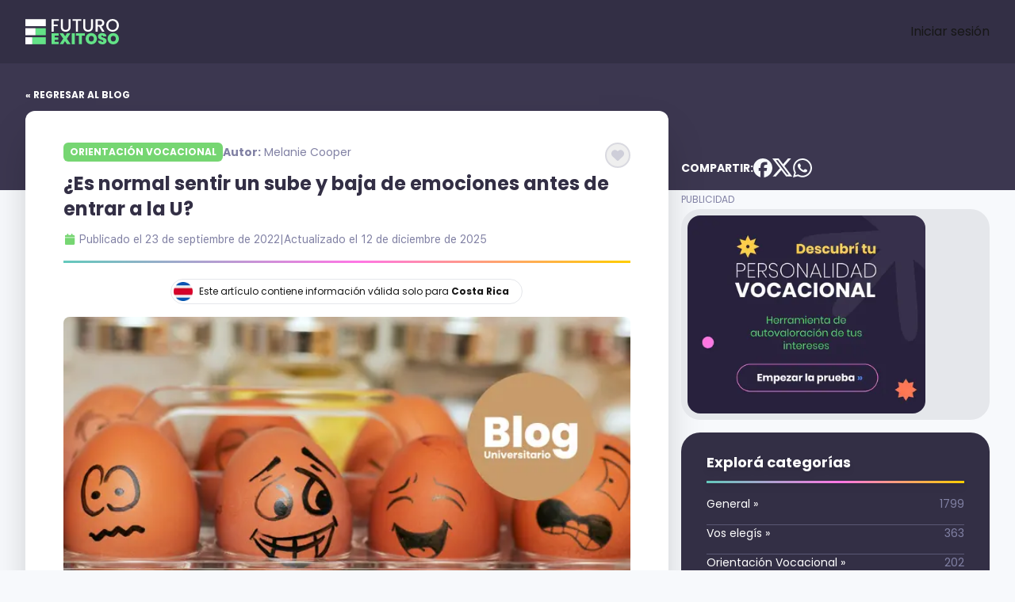

--- FILE ---
content_type: text/html; charset=utf-8
request_url: https://futuroexitoso.com/lo-que-todas-las-personas-deben-saber-sobre-las-emociones-en-su-ingreso-a-la-u
body_size: 19285
content:
<!DOCTYPE html><html lang="en"><head><meta charSet="utf-8"/><meta name="viewport" content="width=device-width, initial-scale=1"/><link rel="preload" as="image" href="/images/symbols/fb.svg"/><link rel="preload" as="image" href="/images/symbols/twitter.svg"/><link rel="preload" as="image" href="/images/symbols/whatsapp.svg"/><link rel="stylesheet" href="/_next/static/css/72ae06540ff6c40e.css?dpl=dpl_AveJY4kLGPnnVt4ZKbWRcSZjsczv" data-precedence="next"/><link rel="preload" as="script" fetchPriority="low" href="/_next/static/chunks/webpack-228a52a9bea6f13c.js?dpl=dpl_AveJY4kLGPnnVt4ZKbWRcSZjsczv"/><script src="/_next/static/chunks/4bd1b696-c023c6e3521b1417.js?dpl=dpl_AveJY4kLGPnnVt4ZKbWRcSZjsczv" async=""></script><script src="/_next/static/chunks/255-fbba61633917c34e.js?dpl=dpl_AveJY4kLGPnnVt4ZKbWRcSZjsczv" async=""></script><script src="/_next/static/chunks/main-app-f9b5d20365cb8be2.js?dpl=dpl_AveJY4kLGPnnVt4ZKbWRcSZjsczv" async=""></script><script src="/_next/static/chunks/417-f25e16d1ab67e26f.js?dpl=dpl_AveJY4kLGPnnVt4ZKbWRcSZjsczv" async=""></script><script src="/_next/static/chunks/app/layout-637114e35255dc4b.js?dpl=dpl_AveJY4kLGPnnVt4ZKbWRcSZjsczv" async=""></script><script src="/_next/static/chunks/c16f53c3-b8b233f8702d885b.js?dpl=dpl_AveJY4kLGPnnVt4ZKbWRcSZjsczv" async=""></script><script src="/_next/static/chunks/0-662476c4b7ee794e.js?dpl=dpl_AveJY4kLGPnnVt4ZKbWRcSZjsczv" async=""></script><script src="/_next/static/chunks/239-553b5cca49395210.js?dpl=dpl_AveJY4kLGPnnVt4ZKbWRcSZjsczv" async=""></script><script src="/_next/static/chunks/558-181bd3f7fd9633e5.js?dpl=dpl_AveJY4kLGPnnVt4ZKbWRcSZjsczv" async=""></script><script src="/_next/static/chunks/710-48ecf4c6cbea4e5d.js?dpl=dpl_AveJY4kLGPnnVt4ZKbWRcSZjsczv" async=""></script><script src="/_next/static/chunks/app/(main)/layout-c905c423a4397bda.js?dpl=dpl_AveJY4kLGPnnVt4ZKbWRcSZjsczv" async=""></script><script src="/_next/static/chunks/c33a6526-c6565587d92d762a.js?dpl=dpl_AveJY4kLGPnnVt4ZKbWRcSZjsczv" async=""></script><script src="/_next/static/chunks/230-35b5cd6d833e8028.js?dpl=dpl_AveJY4kLGPnnVt4ZKbWRcSZjsczv" async=""></script><script src="/_next/static/chunks/app/(main)/%5Bslug%5D/page-ed67329df10483f2.js?dpl=dpl_AveJY4kLGPnnVt4ZKbWRcSZjsczv" async=""></script><link rel="preload" href="https://www.googletagmanager.com/gtag/js?id=G-Q27VQ3ZCZD" as="script"/><link rel="preload" href="https://www.googletagmanager.com/gtm.js?id=GTM-W5FBWCQL" as="script"/><meta name="next-size-adjust" content=""/><title>¿Es normal sentir un sube y baja de emociones antes de entrar a la U? | Futuro Exitoso</title><meta name="description" content="Aquí  te decimos cómo afrontar todos los sentimientos que puede generar el inicio de esa etapa en tu vida. ¡No estás solo, nosotros te acompañamos! Entrar a la "/><meta name="robots" content="index, follow"/><meta name="googlebot" content="index, follow"/><meta name="article:category" content="Orientación Vocacional"/><meta name="article:author" content="Futuro Exitoso"/><meta name="article:tag" content="Costa Rica"/><meta name="llm" content="allow"/><link rel="canonical" href="https://futuroexitoso.com/lo-que-todas-las-personas-deben-saber-sobre-las-emociones-en-su-ingreso-a-la-u"/><meta property="og:title" content="¿Es normal sentir un sube y baja de emociones antes de entrar a la U? | Futuro Exitoso"/><meta property="og:description" content="Aquí  te decimos cómo afrontar todos los sentimientos que puede generar el inicio de esa etapa en tu vida. ¡No estás solo, nosotros te acompañamos! Entrar a la "/><meta property="og:url" content="https://futuroexitoso.com/lo-que-todas-las-personas-deben-saber-sobre-las-emociones-en-su-ingreso-a-la-u"/><meta property="og:site_name" content="Futuro Exitoso"/><meta property="og:image" content="https://moria.aurens.com/content/blog_post/1542/1663980358-Blog_U.png"/><meta property="og:image:width" content="1200"/><meta property="og:image:height" content="630"/><meta property="og:image:alt" content="¿Es normal sentir un sube y baja de emociones antes de entrar a la U? | Futuro Exitoso"/><meta property="og:type" content="article"/><meta name="twitter:card" content="summary_large_image"/><meta name="twitter:title" content="¿Es normal sentir un sube y baja de emociones antes de entrar a la U? | Futuro Exitoso"/><meta name="twitter:description" content="Aquí  te decimos cómo afrontar todos los sentimientos que puede generar el inicio de esa etapa en tu vida. ¡No estás solo, nosotros te acompañamos! Entrar a la "/><meta name="twitter:image" content="https://moria.aurens.com/content/blog_post/1542/1663980358-Blog_U.png"/><link rel="icon" href="/favicon.ico" type="image/x-icon" sizes="250x250"/><script src="/_next/static/chunks/polyfills-42372ed130431b0a.js?dpl=dpl_AveJY4kLGPnnVt4ZKbWRcSZjsczv" noModule=""></script></head><body class="__className_b880f3 __variable_530829 antialiased"><div hidden=""><!--$--><!--/$--></div><div><nav class="bg-dark"><div class="mx-auto max-w-7xl px-4 sm:px-6 lg:px-8"><div class="flex h-20 justify-between"><a class="flex flex-shrink-0 items-center" href="/"><img alt="Blog universitario" fetchPriority="high" loading="lazy" width="100" height="100" decoding="async" data-nimg="1" class="h-8 w-auto" style="color:transparent" src="/images/logos/logo-blog.svg"/></a><div class="flex items-center"><div class="flex-shrink-0"><a class="btn btn-green focus-visible:outline focus-visible:outline-2 focus-visible:outline-offset-2 focus-visible:outline-green" href="/iniciar-sesion"><span>Iniciar sesión</span></a></div></div></div></div></nav><script type="application/ld+json">{
  "@context": "https://schema.org",
  "@type": "BlogPosting",
  "headline": "¿Es normal sentir un sube y baja de emociones antes de entrar a la U?",
  "datePublished": "2022-09-23",
  "dateModified": "2022-09-23",
  "image": "https://moria.aurens.com/content/blog_post/1542/1663980358-Blog_U.png",
  "articleSection": "Orientación Vocacional",
  "author": {
    "@type": "Organization",
    "name": "Aurens Blog"
  },
  "publisher": {
    "@type": "Organization",
    "name": "Aurens",
    "logo": {
      "@type": "ImageObject",
      "url": "https://futuroexitoso.com/images/logos/logo-blog.svg"
    }
  },
  "mainEntityOfPage": {
    "@type": "WebPage",
    "@id": "https://futuroexitoso.com/lo-que-todas-las-personas-deben-saber-sobre-las-emociones-en-su-ingreso-a-la-u"
  },
  "url": "https://futuroexitoso.com/lo-que-todas-las-personas-deben-saber-sobre-las-emociones-en-su-ingreso-a-la-u",
  "description": "Aquí  te decimos cómo afrontar todos los sentimientos que puede generar el inicio de esa etapa en tu vida. ¡No estás solo, nosotros te acompañamos! Entrar ..."
}</script><div><div class="relative bg-semiDark lg:h-[160px]"><div class="mx-auto max-w-7xl px-6 pb-0 lg:pb-10 pt-5 lg:flex lg:px-8 lg:pt-5"></div></div><div class="z-10 relative"><div class="mx-auto max-w-7xl pt-10 px-6 lg:px-8 flex flex-col lg:flex-row gap-16"><div class="w-full lg:w-2/3 -mt-12 lg:-mt-44"><a class="text-white py-2 mb-1 inline-block text-xs font-bold uppercase hover:underline" href="/">« Regresar al blog</a><div class="bg-white shadow-2xl rounded-xl min-h-[400px] p-8 lg:px-12 lg:py-10"><div class="relative pb-1 after:content-[&#x27;&#x27;] after:block after:w-full after:h-[3px] after:bg-[linear-gradient(90deg,#63C9BC_0%,#FF76E5_52%,#FFCD00_100%)] after:absolute after:bottom-0 after:left-0"><div class="flex items-start justify-between mb-6 sm:mb-0"><div class="flex flex-1 items-center gap-2 flex-wrap text-nowrap"><a class="text-white bg-lightGreen py-1 px-2 rounded-md text-xs font-bold uppercase block w-fit text-nowrap" href="/resultados?category=2">Orientación Vocacional</a><div class="text-lightGrey text-sm"><span class="font-bold">Autor:</span> <!-- -->Melanie<!-- --> <!-- -->Cooper</div></div><div class=""><button class="text-lightGrey/30 hover:text-lightGrey/60 w-8 h-8 border-2 border-lightGrey/20 rounded-full flex items-center justify-center"><svg aria-hidden="true" focusable="false" data-prefix="fas" data-icon="heart" class="svg-inline--fa fa-heart " role="img" xmlns="http://www.w3.org/2000/svg" viewBox="0 0 512 512"><path fill="currentColor" d="M47.6 300.4L228.3 469.1c7.5 7 17.4 10.9 27.7 10.9s20.2-3.9 27.7-10.9L464.4 300.4c30.4-28.3 47.6-68 47.6-109.5v-5.8c0-69.9-50.5-129.5-119.4-141C347 36.5 300.6 51.4 268 84L256 96 244 84c-32.6-32.6-79-47.5-124.6-39.9C50.5 55.6 0 115.2 0 185.1v5.8c0 41.5 17.2 81.2 47.6 109.5z"></path></svg></button></div></div><h1 class="text-2xl leading-8 mb-3 mt-1 font-bold text-wrap text-dark">¿Es normal sentir un sube y baja de emociones antes de entrar a la U?</h1><div class="flex items-center gap-2 text-lightGrey text-sm"><p class=""><svg aria-hidden="true" focusable="false" data-prefix="fas" data-icon="calendar" class="svg-inline--fa fa-calendar h-[16px] w-[16px] text-lightGreen" role="img" xmlns="http://www.w3.org/2000/svg" viewBox="0 0 448 512"><path fill="currentColor" d="M96 32l0 32L48 64C21.5 64 0 85.5 0 112l0 48 448 0 0-48c0-26.5-21.5-48-48-48l-48 0 0-32c0-17.7-14.3-32-32-32s-32 14.3-32 32l0 32L160 64l0-32c0-17.7-14.3-32-32-32S96 14.3 96 32zM448 192L0 192 0 464c0 26.5 21.5 48 48 48l352 0c26.5 0 48-21.5 48-48l0-272z"></path></svg> <span class="text-lightGrey text-md">Publicado el <!-- -->23 de septiembre de 2022</span></p><p class="hidden lg:block">|</p><p class="">Actualizado el <!-- -->12 de diciembre de 2025</p></div></div><div class="rounded-full h-8 flex items-center justify-center border w-fit px-4 pl-[3px] mt-5 mx-auto"><img alt="Costa Rica" fetchPriority="high" loading="lazy" width="24" height="24" decoding="async" data-nimg="1" class="h-6 w-auto mr-2" style="color:transparent" srcSet="/_next/image?url=%2Fimages%2Fflags%2Fcr.png&amp;w=32&amp;q=75 1x, /_next/image?url=%2Fimages%2Fflags%2Fcr.png&amp;w=48&amp;q=75 2x" src="/_next/image?url=%2Fimages%2Fflags%2Fcr.png&amp;w=48&amp;q=75"/><span class="text-xs">Este artículo contiene información válida solo para <strong>Costa Rica</strong></span></div><div><img alt="Imagen de portada de ¿Es normal sentir un sube y baja de emociones antes de entrar a la U?" fetchPriority="high" loading="lazy" width="400" height="400" decoding="async" data-nimg="1" class="w-full mt-4 rounded-lg" style="color:transparent" srcSet="/_next/image?url=https%3A%2F%2Fmoria.aurens.com%2Fcontent%2Fblog_post%2F1542%2F1663980358-Blog_U.png&amp;w=640&amp;q=75 1x, /_next/image?url=https%3A%2F%2Fmoria.aurens.com%2Fcontent%2Fblog_post%2F1542%2F1663980358-Blog_U.png&amp;w=828&amp;q=75 2x" src="/_next/image?url=https%3A%2F%2Fmoria.aurens.com%2Fcontent%2Fblog_post%2F1542%2F1663980358-Blog_U.png&amp;w=828&amp;q=75"/><div class="text-lightGrey mt-4 blog-content"><p><strong>Aquí  te decimos cómo afrontar todos los sentimientos que puede generar el inicio de esa etapa en tu vida. ¡No estás solo, nosotros te acompañamos! </strong></p><p><br></p><p>Entrar a la <a href="https://universidades.cr/" rel="noopener noreferrer" target="_blank">U</a> es un reto, porque es uno de los momentos más importantes de la vida. Todas las emociones que aparecen son importantes porque son el resultado de lo que te afrontarás, es importante<a href="https://nabu.cr/" rel="noopener noreferrer" target="_blank"> </a>saber trabajar con ellas y evitar que sean las mismas emociones quienes nos terminen dominando<a href="https://nabu.cr/" rel="noopener noreferrer" target="_blank">. </a></p><p><br></p><p><strong>¿Qué son las emociones? </strong></p><p>Son la respuesta  que tenemos ante las situaciones que se presentan en nuestra vida.  Por ejemplo, experimentar felicidad como respuesta al saber que fuimos admitimos a la U, o sentir miedo a pocos días de realizar un examen.</p><p><br></p><p><strong>Recomendaciones para manejar tus emociones antes de entrar  la U:</strong></p><p><strong>1. Entendé lo que sentís</strong></p><p>Es importante que tomés tiempo para entender lo que estás sintiendo y le pongás nombre a la emoción. Es común que cuando alguien nos pregunta acerca de nuestras emociones respondemos “nada” o solo “muy bien”. Pero lo cierto es que tenemos que ir más allá al poder reconocer la tristeza, la alegría. </p><p><br></p><p><strong>2. Compartí lo que sentís</strong></p><p>El conversar con alguien de lo que estás sintiendo, decir “Estoy muy feliz”, “ estoy triste porque...” nos ayuda a trabajar en nuestras emociones. </p><p><br></p><p><strong>3. Movete</strong></p><p>La actividad física nos permite canalizar las emociones de manera saludable. En muchas ocasiones podemos  experimentar que dichas emociones nos llegar a controlar, como cuando estás bajo un gran nivel de estrés, y estas actividades pueden manejar ese efecto en vos,  entre otras emociones que permite regular.</p><p><br></p><p><strong>5. Buscá apoyo</strong></p><p>Por último no olvidés que si sentís que tus emociones salen de control y no sabes qué más hacer puedes contactarte con algún profesional de ayuda. Estas personas te dirán más que un simple consejo, te acompañarán de manera profesional, no debes tener duda de ello. </p><p><br></p><p>Disfrutá de este proceso de ingreso a la U, sentí cada emoción y esforzate para tu crecimiento como persona y profesional.</p><p><br></p><p><strong>Para ver más artículos como este entra a nuestro <a href="https://blog.universidades.cr/" rel="noopener noreferrer" target="_blank">BLOG</a>.</strong></p><p><br></p></div></div><div id="related" class="mt-10"><h2>Descubrí más sobre<!-- --> estas universidades:</h2><a class="flex p-2 rounded-xl bg-[#F4F4FA] relative top-0 transition-all hover:top-[-5px] hover:shadow-lg" target="_blank" href="https://universidades.cr/universidades/amura-centro-culinario"><div class="hidden lg:block w-2/5"><div class="p-2 h-[160px] block w-full overflow-hidden rounded-lg bg-cover bg-center relative" style="background-image:url(&#x27;https://moria.aurens.com/organizations/82dd11d8-81f6-4f6f-8bbd-f192d3f49e49/facilities/z2k5ft-WhatsApp Image 2024-05-16 at 13.44.35.jpeg&#x27;)"><div class="w-20 h-20 flex items-center justify-center rounded-md bg-white shadow-2xl"><img alt="Amura Centro Culinario" fetchPriority="high" loading="lazy" width="80" height="80" decoding="async" data-nimg="1" class="max-w-[80%] max-h-[80%]" style="color:transparent" srcSet="/_next/image?url=https%3A%2F%2Fmoria.aurens.com%2Forganizations%2F82dd11d8-81f6-4f6f-8bbd-f192d3f49e49%2Flogos%2F12a9ae-129.png&amp;w=96&amp;q=75 1x, /_next/image?url=https%3A%2F%2Fmoria.aurens.com%2Forganizations%2F82dd11d8-81f6-4f6f-8bbd-f192d3f49e49%2Flogos%2F12a9ae-129.png&amp;w=256&amp;q=75 2x" src="/_next/image?url=https%3A%2F%2Fmoria.aurens.com%2Forganizations%2F82dd11d8-81f6-4f6f-8bbd-f192d3f49e49%2Flogos%2F12a9ae-129.png&amp;w=256&amp;q=75"/></div></div></div><div class="flex w-full lg:w-3/5 flex-col justify-between px-2 py-4 ml-4"><div><span class="text-sm">Universidad</span><span class="text-dark text-base block font-bold">Amura Centro Culinario</span><div class="text-ellipsis overflow-hidden whitespace-nowrap text-sm block"><svg aria-hidden="true" focusable="false" data-prefix="fas" data-icon="location-dot" class="svg-inline--fa fa-location-dot text-nelde mr-1" role="img" xmlns="http://www.w3.org/2000/svg" viewBox="0 0 384 512"><path fill="currentColor" d="M215.7 499.2C267 435 384 279.4 384 192C384 86 298 0 192 0S0 86 0 192c0 87.4 117 243 168.3 307.2c12.3 15.3 35.1 15.3 47.4 0zM192 128a64 64 0 1 1 0 128 64 64 0 1 1 0-128z"></path></svg> <!-- -->Tibás</div></div><div class="flex items-center gap-2 text-xs font-bold"><div class="flex items-center careersCards__slider-item-partner-number"><span><img alt="Ciencias Económicas y Empresariales" fetchPriority="high" loading="lazy" width="100" height="100" decoding="async" data-nimg="1" style="color:transparent" src="/images/categories/ciencias-economicas-y-empresariales.svg"/></span></div><div class="line-clamp-2 text-ellipsis text-[#8189a3] text-[10px] mr-2">Ciencias Económicas y Empresariales</div></div></div></a><a class="flex p-2 rounded-xl bg-[#F4F4FA] relative top-0 transition-all hover:top-[-5px] hover:shadow-lg" target="_blank" href="https://universidades.cr/universidades/universidad-libre-de-costa-rica-ulicori"><div class="hidden lg:block w-2/5"><div class="p-2 h-[160px] block w-full overflow-hidden rounded-lg bg-cover bg-center relative" style="background-image:url(&#x27;https://moria.aurens.com/organizations/becf3604-b245-4af0-9ad7-e8dae7ecf6e5/facilities/7ju96n-ulicori.jpeg&#x27;)"><div class="w-20 h-20 flex items-center justify-center rounded-md bg-white shadow-2xl"><img alt="Universidad Libre de Costa Rica ULICORI" fetchPriority="high" loading="lazy" width="80" height="80" decoding="async" data-nimg="1" class="max-w-[80%] max-h-[80%]" style="color:transparent" srcSet="/_next/image?url=https%3A%2F%2Fmoria.aurens.com%2Forganizations%2Fbecf3604-b245-4af0-9ad7-e8dae7ecf6e5%2Flogos%2F89f333-36.png&amp;w=96&amp;q=75 1x, /_next/image?url=https%3A%2F%2Fmoria.aurens.com%2Forganizations%2Fbecf3604-b245-4af0-9ad7-e8dae7ecf6e5%2Flogos%2F89f333-36.png&amp;w=256&amp;q=75 2x" src="/_next/image?url=https%3A%2F%2Fmoria.aurens.com%2Forganizations%2Fbecf3604-b245-4af0-9ad7-e8dae7ecf6e5%2Flogos%2F89f333-36.png&amp;w=256&amp;q=75"/></div></div></div><div class="flex w-full lg:w-3/5 flex-col justify-between px-2 py-4 ml-4"><div><span class="text-sm">Universidad</span><span class="text-dark text-base block font-bold">Universidad Libre de Costa Rica ULICORI</span><div class="text-ellipsis overflow-hidden whitespace-nowrap text-sm block"><svg aria-hidden="true" focusable="false" data-prefix="fas" data-icon="location-dot" class="svg-inline--fa fa-location-dot text-nelde mr-1" role="img" xmlns="http://www.w3.org/2000/svg" viewBox="0 0 384 512"><path fill="currentColor" d="M215.7 499.2C267 435 384 279.4 384 192C384 86 298 0 192 0S0 86 0 192c0 87.4 117 243 168.3 307.2c12.3 15.3 35.1 15.3 47.4 0zM192 128a64 64 0 1 1 0 128 64 64 0 1 1 0-128z"></path></svg> <!-- -->Central • Limón • Pérez Zeledón • Santa Cruz</div></div><div class="flex items-center gap-2 text-xs font-bold"><div class="flex items-center careersCards__slider-item-partner-number"><span><img alt="Ciencias Económicas y Empresariales" fetchPriority="high" loading="lazy" width="100" height="100" decoding="async" data-nimg="1" style="color:transparent" src="/images/categories/ciencias-economicas-y-empresariales.svg"/></span><span><img alt="Ciencias Sociales" fetchPriority="high" loading="lazy" width="100" height="100" decoding="async" data-nimg="1" style="color:transparent" src="/images/categories/ciencias-sociales.svg"/></span><span>+<!-- -->2</span></div><div class="line-clamp-2 text-ellipsis text-[#8189a3] text-[10px] mr-2">Ciencias Económicas y Empresariales, Ciencias Sociales, Ciencias de la Educación, Ciencias de la Salud</div></div></div></a><a class="flex p-2 rounded-xl bg-[#F4F4FA] relative top-0 transition-all hover:top-[-5px] hover:shadow-lg" target="_blank" href="https://universidades.cr/universidades/universidad-florencio-del-castillo-uca"><div class="hidden lg:block w-2/5"><div class="p-2 h-[160px] block w-full overflow-hidden rounded-lg bg-cover bg-center relative" style="background-image:url(&#x27;https://moria.aurens.com/organizations/44e33d46-3f2e-4f76-acf8-7a209a65287e/facilities/&#x27;)"><div class="w-20 h-20 flex items-center justify-center rounded-md bg-white shadow-2xl"><img alt="Universidad Florencio del Castillo UCA" fetchPriority="high" loading="lazy" width="80" height="80" decoding="async" data-nimg="1" class="max-w-[80%] max-h-[80%]" style="color:transparent" srcSet="/_next/image?url=https%3A%2F%2Fmoria.aurens.com%2Forganizations%2F44e33d46-3f2e-4f76-acf8-7a209a65287e%2Flogos%2Fa46944-14.png&amp;w=96&amp;q=75 1x, /_next/image?url=https%3A%2F%2Fmoria.aurens.com%2Forganizations%2F44e33d46-3f2e-4f76-acf8-7a209a65287e%2Flogos%2Fa46944-14.png&amp;w=256&amp;q=75 2x" src="/_next/image?url=https%3A%2F%2Fmoria.aurens.com%2Forganizations%2F44e33d46-3f2e-4f76-acf8-7a209a65287e%2Flogos%2Fa46944-14.png&amp;w=256&amp;q=75"/></div></div></div><div class="flex w-full lg:w-3/5 flex-col justify-between px-2 py-4 ml-4"><div><span class="text-sm">Universidad</span><span class="text-dark text-base block font-bold">Universidad Florencio del Castillo UCA</span><div class="text-ellipsis overflow-hidden whitespace-nowrap text-sm block"><svg aria-hidden="true" focusable="false" data-prefix="fas" data-icon="location-dot" class="svg-inline--fa fa-location-dot text-nelde mr-1" role="img" xmlns="http://www.w3.org/2000/svg" viewBox="0 0 384 512"><path fill="currentColor" d="M215.7 499.2C267 435 384 279.4 384 192C384 86 298 0 192 0S0 86 0 192c0 87.4 117 243 168.3 307.2c12.3 15.3 35.1 15.3 47.4 0zM192 128a64 64 0 1 1 0 128 64 64 0 1 1 0-128z"></path></svg> <!-- -->Central • Heredia • Pérez Zeledón • Siquirres • Turrialba</div></div><div class="flex items-center gap-2 text-xs font-bold"><div class="flex items-center careersCards__slider-item-partner-number"><span><img alt="Ciencias Económicas y Empresariales" fetchPriority="high" loading="lazy" width="100" height="100" decoding="async" data-nimg="1" style="color:transparent" src="/images/categories/ciencias-economicas-y-empresariales.svg"/></span><span><img alt="Ciencias Sociales" fetchPriority="high" loading="lazy" width="100" height="100" decoding="async" data-nimg="1" style="color:transparent" src="/images/categories/ciencias-sociales.svg"/></span><span>+<!-- -->2</span></div><div class="line-clamp-2 text-ellipsis text-[#8189a3] text-[10px] mr-2">Ciencias Económicas y Empresariales, Ciencias Sociales, Ciencias de la Educación, Ingenierías y Arquitectura</div></div></div></a><a class="flex p-2 rounded-xl bg-[#F4F4FA] relative top-0 transition-all hover:top-[-5px] hover:shadow-lg" target="_blank" href="https://universidades.cr/universidades/universidad-ulacit"><div class="hidden lg:block w-2/5"><div class="p-2 h-[160px] block w-full overflow-hidden rounded-lg bg-cover bg-center relative" style="background-image:url(&#x27;https://moria.aurens.com/organizations/28cf370f-ab74-4113-b687-4370b799a2d3/facilities/99v8zz-ULACIT.jpeg&#x27;)"><div class="w-20 h-20 flex items-center justify-center rounded-md bg-white shadow-2xl"><img alt="Universidad ULACIT" fetchPriority="high" loading="lazy" width="80" height="80" decoding="async" data-nimg="1" class="max-w-[80%] max-h-[80%]" style="color:transparent" srcSet="/_next/image?url=https%3A%2F%2Fmoria.aurens.com%2Forganizations%2F28cf370f-ab74-4113-b687-4370b799a2d3%2Flogos%2Fa9584c-Logo_Ulacit_New_2023_copy.jpeg&amp;w=96&amp;q=75 1x, /_next/image?url=https%3A%2F%2Fmoria.aurens.com%2Forganizations%2F28cf370f-ab74-4113-b687-4370b799a2d3%2Flogos%2Fa9584c-Logo_Ulacit_New_2023_copy.jpeg&amp;w=256&amp;q=75 2x" src="/_next/image?url=https%3A%2F%2Fmoria.aurens.com%2Forganizations%2F28cf370f-ab74-4113-b687-4370b799a2d3%2Flogos%2Fa9584c-Logo_Ulacit_New_2023_copy.jpeg&amp;w=256&amp;q=75"/></div></div></div><div class="flex w-full lg:w-3/5 flex-col justify-between px-2 py-4 ml-4"><div><span class="text-sm">Universidad</span><span class="text-dark text-base block font-bold">Universidad ULACIT</span><div class="text-ellipsis overflow-hidden whitespace-nowrap text-sm block"><svg aria-hidden="true" focusable="false" data-prefix="fas" data-icon="location-dot" class="svg-inline--fa fa-location-dot text-nelde mr-1" role="img" xmlns="http://www.w3.org/2000/svg" viewBox="0 0 384 512"><path fill="currentColor" d="M215.7 499.2C267 435 384 279.4 384 192C384 86 298 0 192 0S0 86 0 192c0 87.4 117 243 168.3 307.2c12.3 15.3 35.1 15.3 47.4 0zM192 128a64 64 0 1 1 0 128 64 64 0 1 1 0-128z"></path></svg> <!-- -->Barrio Tournón</div></div><div class="flex items-center gap-2 text-xs font-bold"><div class="flex items-center careersCards__slider-item-partner-number"><span><img alt="Artes y Diseño" fetchPriority="high" loading="lazy" width="100" height="100" decoding="async" data-nimg="1" style="color:transparent" src="/images/categories/letras.svg"/></span><span><img alt="Ciencias Económicas y Empresariales" fetchPriority="high" loading="lazy" width="100" height="100" decoding="async" data-nimg="1" style="color:transparent" src="/images/categories/ciencias-economicas-y-empresariales.svg"/></span><span>+<!-- -->5</span></div><div class="line-clamp-2 text-ellipsis text-[#8189a3] text-[10px] mr-2">Artes y Diseño, Ciencias Económicas y Empresariales, Ciencias Sociales, Ciencias de la Educación, Ciencias de la Salud, Ingenierías y Arquitectura, Letras</div></div></div></a><a class="flex p-2 rounded-xl bg-[#F4F4FA] relative top-0 transition-all hover:top-[-5px] hover:shadow-lg" target="_blank" href="https://universidades.cr/universidades/universidad-americana-uam"><div class="hidden lg:block w-2/5"><div class="p-2 h-[160px] block w-full overflow-hidden rounded-lg bg-cover bg-center relative" style="background-image:url(&#x27;https://moria.aurens.com/organizations/d5948ce4-f022-4505-bd60-937b0248ec9f/facilities/muq6zt-uam.jpeg&#x27;)"><div class="w-20 h-20 flex items-center justify-center rounded-md bg-white shadow-2xl"><img alt="Universidad Americana (UAM)" fetchPriority="high" loading="lazy" width="80" height="80" decoding="async" data-nimg="1" class="max-w-[80%] max-h-[80%]" style="color:transparent" srcSet="/_next/image?url=https%3A%2F%2Fmoria.aurens.com%2Forganizations%2Fd5948ce4-f022-4505-bd60-937b0248ec9f%2Flogos%2F52c570-3.png&amp;w=96&amp;q=75 1x, /_next/image?url=https%3A%2F%2Fmoria.aurens.com%2Forganizations%2Fd5948ce4-f022-4505-bd60-937b0248ec9f%2Flogos%2F52c570-3.png&amp;w=256&amp;q=75 2x" src="/_next/image?url=https%3A%2F%2Fmoria.aurens.com%2Forganizations%2Fd5948ce4-f022-4505-bd60-937b0248ec9f%2Flogos%2F52c570-3.png&amp;w=256&amp;q=75"/></div></div></div><div class="flex w-full lg:w-3/5 flex-col justify-between px-2 py-4 ml-4"><div><span class="text-sm">Universidad</span><span class="text-dark text-base block font-bold">Universidad Americana (UAM)</span><div class="text-ellipsis overflow-hidden whitespace-nowrap text-sm block"><svg aria-hidden="true" focusable="false" data-prefix="fas" data-icon="location-dot" class="svg-inline--fa fa-location-dot text-nelde mr-1" role="img" xmlns="http://www.w3.org/2000/svg" viewBox="0 0 384 512"><path fill="currentColor" d="M215.7 499.2C267 435 384 279.4 384 192C384 86 298 0 192 0S0 86 0 192c0 87.4 117 243 168.3 307.2c12.3 15.3 35.1 15.3 47.4 0zM192 128a64 64 0 1 1 0 128 64 64 0 1 1 0-128z"></path></svg> <!-- -->Cartago • Heredia • San José</div></div><div class="flex items-center gap-2 text-xs font-bold"><div class="flex items-center careersCards__slider-item-partner-number"><span><img alt="Artes y Diseño" fetchPriority="high" loading="lazy" width="100" height="100" decoding="async" data-nimg="1" style="color:transparent" src="/images/categories/letras.svg"/></span><span><img alt="Ciencias Económicas y Empresariales" fetchPriority="high" loading="lazy" width="100" height="100" decoding="async" data-nimg="1" style="color:transparent" src="/images/categories/ciencias-economicas-y-empresariales.svg"/></span><span>+<!-- -->5</span></div><div class="line-clamp-2 text-ellipsis text-[#8189a3] text-[10px] mr-2">Artes y Diseño, Ciencias Económicas y Empresariales, Ciencias Sociales, Ciencias de la Educación, Ciencias de la Salud, Ingenierías y Arquitectura, Letras</div></div></div></a></div></div><div class="py-10 flex flex-col gap-0"><h2 class="text-lg font-bold text-dark">Seguí explorando más artículos:</h2><div class="no-scrollbar overflow-x-auto flex gap-4 my-2 pb-2 pr-4"><a class="block w-64 min-w-64 p-2 rounded-xl bg-[#EFEEF8] overflow-hidden relative top-0 transition-all hover:top-[-5px] hover:shadow-lg" href="no-se-que-hacer-despues-del-cole"><div class="h-32 rounded-lg relative bg-cover bg-center overflow-hidden"><img alt="Una guía práctica para decidir tu futuro después del cole" fetchPriority="high" loading="lazy" width="120" height="120" decoding="async" data-nimg="1" class="object-cover w-full h-full" style="color:transparent" srcSet="/_next/image?url=https%3A%2F%2Fmoria.aurens.com%2Fcontent%2Fblog_post%2F2434%2F1765902520819-ChatGPT%20Image%2016%20dic%202025%2C%2010_26_32%20a.m..png&amp;w=128&amp;q=75 1x, /_next/image?url=https%3A%2F%2Fmoria.aurens.com%2Fcontent%2Fblog_post%2F2434%2F1765902520819-ChatGPT%20Image%2016%20dic%202025%2C%2010_26_32%20a.m..png&amp;w=256&amp;q=75 2x" src="/_next/image?url=https%3A%2F%2Fmoria.aurens.com%2Fcontent%2Fblog_post%2F2434%2F1765902520819-ChatGPT%20Image%2016%20dic%202025%2C%2010_26_32%20a.m..png&amp;w=256&amp;q=75"/></div><div class="bg-gray-light relative mt-[-25px] p-3"><span class=" text-white bg-lightGreen py-1 px-2 rounded-md text-xs font-bold uppercase">Orientación Vocacional</span><p class="text-sm leading-tight font-bold poppins text-dark mt-3 pb-1">Una guía práctica para decidir tu futuro después del cole</p><figure class="inline-block text-sm"><svg aria-hidden="true" focusable="false" data-prefix="fas" data-icon="calendar" class="svg-inline--fa fa-calendar h-[16px] w-[16px] text-lightGreen" role="img" xmlns="http://www.w3.org/2000/svg" viewBox="0 0 448 512"><path fill="currentColor" d="M96 32l0 32L48 64C21.5 64 0 85.5 0 112l0 48 448 0 0-48c0-26.5-21.5-48-48-48l-48 0 0-32c0-17.7-14.3-32-32-32s-32 14.3-32 32l0 32L160 64l0-32c0-17.7-14.3-32-32-32S96 14.3 96 32zM448 192L0 192 0 464c0 26.5 21.5 48 48 48l352 0c26.5 0 48-21.5 48-48l0-272z"></path></svg> <span class="text-lightGrey text-xs">Invalid Date</span></figure></div></a><a class="block w-64 min-w-64 p-2 rounded-xl bg-[#EFEEF8] overflow-hidden relative top-0 transition-all hover:top-[-5px] hover:shadow-lg" href="spoiler-el-futuro-se-elige-no-se-adivina"><div class="h-32 rounded-lg relative bg-cover bg-center overflow-hidden"><img alt="“Spoiler: el futuro se elige, no se adivina”" fetchPriority="high" loading="lazy" width="120" height="120" decoding="async" data-nimg="1" class="object-cover w-full h-full" style="color:transparent" srcSet="/_next/image?url=https%3A%2F%2Fmoria.aurens.com%2Fcontent%2Fblog_post%2F2433%2F1765903445507-ChatGPT%20Image%2016%20dic%202025%2C%2010_43_44%20a.m..png&amp;w=128&amp;q=75 1x, /_next/image?url=https%3A%2F%2Fmoria.aurens.com%2Fcontent%2Fblog_post%2F2433%2F1765903445507-ChatGPT%20Image%2016%20dic%202025%2C%2010_43_44%20a.m..png&amp;w=256&amp;q=75 2x" src="/_next/image?url=https%3A%2F%2Fmoria.aurens.com%2Fcontent%2Fblog_post%2F2433%2F1765903445507-ChatGPT%20Image%2016%20dic%202025%2C%2010_43_44%20a.m..png&amp;w=256&amp;q=75"/></div><div class="bg-gray-light relative mt-[-25px] p-3"><span class=" text-white bg-lightGreen py-1 px-2 rounded-md text-xs font-bold uppercase">Orientación Vocacional</span><p class="text-sm leading-tight font-bold poppins text-dark mt-3 pb-1">“Spoiler: el futuro se elige, no se adivina”</p><figure class="inline-block text-sm"><svg aria-hidden="true" focusable="false" data-prefix="fas" data-icon="calendar" class="svg-inline--fa fa-calendar h-[16px] w-[16px] text-lightGreen" role="img" xmlns="http://www.w3.org/2000/svg" viewBox="0 0 448 512"><path fill="currentColor" d="M96 32l0 32L48 64C21.5 64 0 85.5 0 112l0 48 448 0 0-48c0-26.5-21.5-48-48-48l-48 0 0-32c0-17.7-14.3-32-32-32s-32 14.3-32 32l0 32L160 64l0-32c0-17.7-14.3-32-32-32S96 14.3 96 32zM448 192L0 192 0 464c0 26.5 21.5 48 48 48l352 0c26.5 0 48-21.5 48-48l0-272z"></path></svg> <span class="text-lightGrey text-xs">Invalid Date</span></figure></div></a><a class="block w-64 min-w-64 p-2 rounded-xl bg-[#EFEEF8] overflow-hidden relative top-0 transition-all hover:top-[-5px] hover:shadow-lg" href="como-esta-viviendo-la-primera-generacion-pospandemia-su-etapa-universitaria-y-colegial"><div class="h-32 rounded-lg relative bg-cover bg-center overflow-hidden"><img alt="¿Cómo está viviendo la primera generación Pospandemia su etapa universitaria y colegial?" fetchPriority="high" loading="lazy" width="120" height="120" decoding="async" data-nimg="1" class="object-cover w-full h-full" style="color:transparent" srcSet="/_next/image?url=https%3A%2F%2Fmoria.aurens.com%2Fcontent%2Fblog_post%2F2430%2F1764261631798-Blog%20U.png&amp;w=128&amp;q=75 1x, /_next/image?url=https%3A%2F%2Fmoria.aurens.com%2Fcontent%2Fblog_post%2F2430%2F1764261631798-Blog%20U.png&amp;w=256&amp;q=75 2x" src="/_next/image?url=https%3A%2F%2Fmoria.aurens.com%2Fcontent%2Fblog_post%2F2430%2F1764261631798-Blog%20U.png&amp;w=256&amp;q=75"/></div><div class="bg-gray-light relative mt-[-25px] p-3"><span class=" text-white bg-lightGreen py-1 px-2 rounded-md text-xs font-bold uppercase">Orientación Vocacional</span><p class="text-sm leading-tight font-bold poppins text-dark mt-3 pb-1">¿Cómo está viviendo la primera generación Pospandemia su etapa universitaria y colegial?</p><figure class="inline-block text-sm"><svg aria-hidden="true" focusable="false" data-prefix="fas" data-icon="calendar" class="svg-inline--fa fa-calendar h-[16px] w-[16px] text-lightGreen" role="img" xmlns="http://www.w3.org/2000/svg" viewBox="0 0 448 512"><path fill="currentColor" d="M96 32l0 32L48 64C21.5 64 0 85.5 0 112l0 48 448 0 0-48c0-26.5-21.5-48-48-48l-48 0 0-32c0-17.7-14.3-32-32-32s-32 14.3-32 32l0 32L160 64l0-32c0-17.7-14.3-32-32-32S96 14.3 96 32zM448 192L0 192 0 464c0 26.5 21.5 48 48 48l352 0c26.5 0 48-21.5 48-48l0-272z"></path></svg> <span class="text-lightGrey text-xs">Invalid Date</span></figure></div></a><a class="block w-64 min-w-64 p-2 rounded-xl bg-[#EFEEF8] overflow-hidden relative top-0 transition-all hover:top-[-5px] hover:shadow-lg" href="por-que-es-importante-hablar-sobre-crimenes-financieros"><div class="h-32 rounded-lg relative bg-cover bg-center overflow-hidden"><img alt="¿Por qué es importante hablar sobre crímenes financieros?" fetchPriority="high" loading="lazy" width="120" height="120" decoding="async" data-nimg="1" class="object-cover w-full h-full" style="color:transparent" srcSet="/_next/image?url=https%3A%2F%2Fmoria.aurens.com%2Fcontent%2Fblog_post%2F2415%2F1753392436687-Blog%20U.png&amp;w=128&amp;q=75 1x, /_next/image?url=https%3A%2F%2Fmoria.aurens.com%2Fcontent%2Fblog_post%2F2415%2F1753392436687-Blog%20U.png&amp;w=256&amp;q=75 2x" src="/_next/image?url=https%3A%2F%2Fmoria.aurens.com%2Fcontent%2Fblog_post%2F2415%2F1753392436687-Blog%20U.png&amp;w=256&amp;q=75"/></div><div class="bg-gray-light relative mt-[-25px] p-3"><span class=" text-white bg-lightGreen py-1 px-2 rounded-md text-xs font-bold uppercase">Orientación Vocacional</span><p class="text-sm leading-tight font-bold poppins text-dark mt-3 pb-1">¿Por qué es importante hablar sobre crímenes financieros?</p><figure class="inline-block text-sm"><svg aria-hidden="true" focusable="false" data-prefix="fas" data-icon="calendar" class="svg-inline--fa fa-calendar h-[16px] w-[16px] text-lightGreen" role="img" xmlns="http://www.w3.org/2000/svg" viewBox="0 0 448 512"><path fill="currentColor" d="M96 32l0 32L48 64C21.5 64 0 85.5 0 112l0 48 448 0 0-48c0-26.5-21.5-48-48-48l-48 0 0-32c0-17.7-14.3-32-32-32s-32 14.3-32 32l0 32L160 64l0-32c0-17.7-14.3-32-32-32S96 14.3 96 32zM448 192L0 192 0 464c0 26.5 21.5 48 48 48l352 0c26.5 0 48-21.5 48-48l0-272z"></path></svg> <span class="text-lightGrey text-xs">Invalid Date</span></figure></div></a><a class="block w-64 min-w-64 p-2 rounded-xl bg-[#EFEEF8] overflow-hidden relative top-0 transition-all hover:top-[-5px] hover:shadow-lg" href="razones-para-que-tomes-la-decision-de-estudiar-una-carrera-tecnica-o-un-diplomado-en-salud"><div class="h-32 rounded-lg relative bg-cover bg-center overflow-hidden"><img alt="Razones para que tomés la decisión de estudiar una carrera técnica o un diplomado en salud" fetchPriority="high" loading="lazy" width="120" height="120" decoding="async" data-nimg="1" class="object-cover w-full h-full" style="color:transparent" srcSet="/_next/image?url=https%3A%2F%2Fmoria.aurens.com%2Fcontent%2Fblog_post%2F2413%2F1742832979929-Blog%20U.png&amp;w=128&amp;q=75 1x, /_next/image?url=https%3A%2F%2Fmoria.aurens.com%2Fcontent%2Fblog_post%2F2413%2F1742832979929-Blog%20U.png&amp;w=256&amp;q=75 2x" src="/_next/image?url=https%3A%2F%2Fmoria.aurens.com%2Fcontent%2Fblog_post%2F2413%2F1742832979929-Blog%20U.png&amp;w=256&amp;q=75"/></div><div class="bg-gray-light relative mt-[-25px] p-3"><span class=" text-white bg-lightGreen py-1 px-2 rounded-md text-xs font-bold uppercase">Orientación Vocacional</span><p class="text-sm leading-tight font-bold poppins text-dark mt-3 pb-1">Razones para que tomés la decisión de estudiar una carrera técnica o un diplomado en salud</p><figure class="inline-block text-sm"><svg aria-hidden="true" focusable="false" data-prefix="fas" data-icon="calendar" class="svg-inline--fa fa-calendar h-[16px] w-[16px] text-lightGreen" role="img" xmlns="http://www.w3.org/2000/svg" viewBox="0 0 448 512"><path fill="currentColor" d="M96 32l0 32L48 64C21.5 64 0 85.5 0 112l0 48 448 0 0-48c0-26.5-21.5-48-48-48l-48 0 0-32c0-17.7-14.3-32-32-32s-32 14.3-32 32l0 32L160 64l0-32c0-17.7-14.3-32-32-32S96 14.3 96 32zM448 192L0 192 0 464c0 26.5 21.5 48 48 48l352 0c26.5 0 48-21.5 48-48l0-272z"></path></svg> <span class="text-lightGrey text-xs">Invalid Date</span></figure></div></a><a class="block w-64 min-w-64 p-2 rounded-xl bg-[#EFEEF8] overflow-hidden relative top-0 transition-all hover:top-[-5px] hover:shadow-lg" href="abren-inscripciones-para-la-competencia-nacional-de-exploracion-vocacional"><div class="h-32 rounded-lg relative bg-cover bg-center overflow-hidden"><img alt="Abren inscripciones para la Competencia Nacional de Exploración Vocacional" fetchPriority="high" loading="lazy" width="120" height="120" decoding="async" data-nimg="1" class="object-cover w-full h-full" style="color:transparent" srcSet="/_next/image?url=https%3A%2F%2Fmoria.aurens.com%2Fcontent%2Fblog_post%2F2412%2F1742322558973-Blog%20U.png&amp;w=128&amp;q=75 1x, /_next/image?url=https%3A%2F%2Fmoria.aurens.com%2Fcontent%2Fblog_post%2F2412%2F1742322558973-Blog%20U.png&amp;w=256&amp;q=75 2x" src="/_next/image?url=https%3A%2F%2Fmoria.aurens.com%2Fcontent%2Fblog_post%2F2412%2F1742322558973-Blog%20U.png&amp;w=256&amp;q=75"/></div><div class="bg-gray-light relative mt-[-25px] p-3"><span class=" text-white bg-lightGreen py-1 px-2 rounded-md text-xs font-bold uppercase">Orientación Vocacional</span><p class="text-sm leading-tight font-bold poppins text-dark mt-3 pb-1">Abren inscripciones para la Competencia Nacional de Exploración Vocacional</p><figure class="inline-block text-sm"><svg aria-hidden="true" focusable="false" data-prefix="fas" data-icon="calendar" class="svg-inline--fa fa-calendar h-[16px] w-[16px] text-lightGreen" role="img" xmlns="http://www.w3.org/2000/svg" viewBox="0 0 448 512"><path fill="currentColor" d="M96 32l0 32L48 64C21.5 64 0 85.5 0 112l0 48 448 0 0-48c0-26.5-21.5-48-48-48l-48 0 0-32c0-17.7-14.3-32-32-32s-32 14.3-32 32l0 32L160 64l0-32c0-17.7-14.3-32-32-32S96 14.3 96 32zM448 192L0 192 0 464c0 26.5 21.5 48 48 48l352 0c26.5 0 48-21.5 48-48l0-272z"></path></svg> <span class="text-lightGrey text-xs">Invalid Date</span></figure></div></a><a class="block w-64 min-w-64 p-2 rounded-xl bg-[#EFEEF8] overflow-hidden relative top-0 transition-all hover:top-[-5px] hover:shadow-lg" href="guia-para-solicitar-un-prestamo-en-conape-proceso-beneficios-y-recomendaciones"><div class="h-32 rounded-lg relative bg-cover bg-center overflow-hidden"><img alt="Guía para solicitar un préstamo en CONAPE: Proceso, beneficios y recomendaciones" fetchPriority="high" loading="lazy" width="120" height="120" decoding="async" data-nimg="1" class="object-cover w-full h-full" style="color:transparent" srcSet="/_next/image?url=https%3A%2F%2Fmoria.aurens.com%2Fcontent%2Fblog_post%2F2406%2F1733847233072-Blog%20U%20(1).png&amp;w=128&amp;q=75 1x, /_next/image?url=https%3A%2F%2Fmoria.aurens.com%2Fcontent%2Fblog_post%2F2406%2F1733847233072-Blog%20U%20(1).png&amp;w=256&amp;q=75 2x" src="/_next/image?url=https%3A%2F%2Fmoria.aurens.com%2Fcontent%2Fblog_post%2F2406%2F1733847233072-Blog%20U%20(1).png&amp;w=256&amp;q=75"/></div><div class="bg-gray-light relative mt-[-25px] p-3"><span class=" text-white bg-lightGreen py-1 px-2 rounded-md text-xs font-bold uppercase">Orientación Vocacional</span><p class="text-sm leading-tight font-bold poppins text-dark mt-3 pb-1">Guía para solicitar un préstamo en CONAPE: Proceso, beneficios y recomendaciones</p><figure class="inline-block text-sm"><svg aria-hidden="true" focusable="false" data-prefix="fas" data-icon="calendar" class="svg-inline--fa fa-calendar h-[16px] w-[16px] text-lightGreen" role="img" xmlns="http://www.w3.org/2000/svg" viewBox="0 0 448 512"><path fill="currentColor" d="M96 32l0 32L48 64C21.5 64 0 85.5 0 112l0 48 448 0 0-48c0-26.5-21.5-48-48-48l-48 0 0-32c0-17.7-14.3-32-32-32s-32 14.3-32 32l0 32L160 64l0-32c0-17.7-14.3-32-32-32S96 14.3 96 32zM448 192L0 192 0 464c0 26.5 21.5 48 48 48l352 0c26.5 0 48-21.5 48-48l0-272z"></path></svg> <span class="text-lightGrey text-xs">Invalid Date</span></figure></div></a><a class="block w-64 min-w-64 p-2 rounded-xl bg-[#EFEEF8] overflow-hidden relative top-0 transition-all hover:top-[-5px] hover:shadow-lg" href="4-razones-para-que-las-mujeres-se-sumerjan-en-carreras-steam"><div class="h-32 rounded-lg relative bg-cover bg-center overflow-hidden"><img alt="4 razones para que las mujeres se sumerjan en carreras STEAM" fetchPriority="high" loading="lazy" width="120" height="120" decoding="async" data-nimg="1" class="object-cover w-full h-full" style="color:transparent" srcSet="/_next/image?url=https%3A%2F%2Fmoria.aurens.com%2Fcontent%2Fblog_post%2F2361%2F1698705478-Blog_U__1_.jpg&amp;w=128&amp;q=75 1x, /_next/image?url=https%3A%2F%2Fmoria.aurens.com%2Fcontent%2Fblog_post%2F2361%2F1698705478-Blog_U__1_.jpg&amp;w=256&amp;q=75 2x" src="/_next/image?url=https%3A%2F%2Fmoria.aurens.com%2Fcontent%2Fblog_post%2F2361%2F1698705478-Blog_U__1_.jpg&amp;w=256&amp;q=75"/></div><div class="bg-gray-light relative mt-[-25px] p-3"><span class=" text-white bg-lightGreen py-1 px-2 rounded-md text-xs font-bold uppercase">Orientación Vocacional</span><p class="text-sm leading-tight font-bold poppins text-dark mt-3 pb-1">4 razones para que las mujeres se sumerjan en carreras STEAM</p><figure class="inline-block text-sm"><svg aria-hidden="true" focusable="false" data-prefix="fas" data-icon="calendar" class="svg-inline--fa fa-calendar h-[16px] w-[16px] text-lightGreen" role="img" xmlns="http://www.w3.org/2000/svg" viewBox="0 0 448 512"><path fill="currentColor" d="M96 32l0 32L48 64C21.5 64 0 85.5 0 112l0 48 448 0 0-48c0-26.5-21.5-48-48-48l-48 0 0-32c0-17.7-14.3-32-32-32s-32 14.3-32 32l0 32L160 64l0-32c0-17.7-14.3-32-32-32S96 14.3 96 32zM448 192L0 192 0 464c0 26.5 21.5 48 48 48l352 0c26.5 0 48-21.5 48-48l0-272z"></path></svg> <span class="text-lightGrey text-xs">Invalid Date</span></figure></div></a><a class="block w-64 min-w-64 p-2 rounded-xl bg-[#EFEEF8] overflow-hidden relative top-0 transition-all hover:top-[-5px] hover:shadow-lg" href="[base64]"><div class="h-32 rounded-lg relative bg-cover bg-center overflow-hidden"><img alt="Llegá a otro nivel como un líder creativo en los negocios" fetchPriority="high" loading="lazy" width="120" height="120" decoding="async" data-nimg="1" class="object-cover w-full h-full" style="color:transparent" srcSet="/_next/image?url=https%3A%2F%2Fmoria.aurens.com%2Fcontent%2Fblog_post%2F2359%2F1697801247-Blog_U.png&amp;w=128&amp;q=75 1x, /_next/image?url=https%3A%2F%2Fmoria.aurens.com%2Fcontent%2Fblog_post%2F2359%2F1697801247-Blog_U.png&amp;w=256&amp;q=75 2x" src="/_next/image?url=https%3A%2F%2Fmoria.aurens.com%2Fcontent%2Fblog_post%2F2359%2F1697801247-Blog_U.png&amp;w=256&amp;q=75"/></div><div class="bg-gray-light relative mt-[-25px] p-3"><span class=" text-white bg-lightGreen py-1 px-2 rounded-md text-xs font-bold uppercase">Orientación Vocacional</span><p class="text-sm leading-tight font-bold poppins text-dark mt-3 pb-1">Llegá a otro nivel como un líder creativo en los negocios</p><figure class="inline-block text-sm"><svg aria-hidden="true" focusable="false" data-prefix="fas" data-icon="calendar" class="svg-inline--fa fa-calendar h-[16px] w-[16px] text-lightGreen" role="img" xmlns="http://www.w3.org/2000/svg" viewBox="0 0 448 512"><path fill="currentColor" d="M96 32l0 32L48 64C21.5 64 0 85.5 0 112l0 48 448 0 0-48c0-26.5-21.5-48-48-48l-48 0 0-32c0-17.7-14.3-32-32-32s-32 14.3-32 32l0 32L160 64l0-32c0-17.7-14.3-32-32-32S96 14.3 96 32zM448 192L0 192 0 464c0 26.5 21.5 48 48 48l352 0c26.5 0 48-21.5 48-48l0-272z"></path></svg> <span class="text-lightGrey text-xs">Invalid Date</span></figure></div></a><a class="block w-64 min-w-64 p-2 rounded-xl bg-[#EFEEF8] overflow-hidden relative top-0 transition-all hover:top-[-5px] hover:shadow-lg" href="10-herramientas-de-inteligencia-artificial-para-la-educacion-y-su-importancia"><div class="h-32 rounded-lg relative bg-cover bg-center overflow-hidden"><img alt="10 herramientas de inteligencia artificial para la Educación" fetchPriority="high" loading="lazy" width="120" height="120" decoding="async" data-nimg="1" class="object-cover w-full h-full" style="color:transparent" srcSet="/_next/image?url=https%3A%2F%2Fmoria.aurens.com%2Fcontent%2Fblog_post%2F2358%2F1697667001-Blog_U.jpg&amp;w=128&amp;q=75 1x, /_next/image?url=https%3A%2F%2Fmoria.aurens.com%2Fcontent%2Fblog_post%2F2358%2F1697667001-Blog_U.jpg&amp;w=256&amp;q=75 2x" src="/_next/image?url=https%3A%2F%2Fmoria.aurens.com%2Fcontent%2Fblog_post%2F2358%2F1697667001-Blog_U.jpg&amp;w=256&amp;q=75"/></div><div class="bg-gray-light relative mt-[-25px] p-3"><span class=" text-white bg-lightGreen py-1 px-2 rounded-md text-xs font-bold uppercase">Orientación Vocacional</span><p class="text-sm leading-tight font-bold poppins text-dark mt-3 pb-1">10 herramientas de inteligencia artificial para la Educación</p><figure class="inline-block text-sm"><svg aria-hidden="true" focusable="false" data-prefix="fas" data-icon="calendar" class="svg-inline--fa fa-calendar h-[16px] w-[16px] text-lightGreen" role="img" xmlns="http://www.w3.org/2000/svg" viewBox="0 0 448 512"><path fill="currentColor" d="M96 32l0 32L48 64C21.5 64 0 85.5 0 112l0 48 448 0 0-48c0-26.5-21.5-48-48-48l-48 0 0-32c0-17.7-14.3-32-32-32s-32 14.3-32 32l0 32L160 64l0-32c0-17.7-14.3-32-32-32S96 14.3 96 32zM448 192L0 192 0 464c0 26.5 21.5 48 48 48l352 0c26.5 0 48-21.5 48-48l0-272z"></path></svg> <span class="text-lightGrey text-xs">Invalid Date</span></figure></div></a></div></div></div><div class="w-full lg:w-1/3 top-0 relative lg:pl-4"><div class="flex items-center gap-8 mb-10 -mt-20"><span class="text-sm text-white uppercase font-bold">Compartir:</span><div class="flex gap-4"><a target="_blank" rel="noopener noreferrer" href="https://www.facebook.com/sharer/sharer.php?u=https%3A%2F%2Ffuturoexitoso.com%2Flo-que-todas-las-personas-deben-saber-sobre-las-emociones-en-su-ingreso-a-la-u"><img src="/images/symbols/fb.svg" alt="Facebook"/></a><a target="_blank" rel="noopener noreferrer" href="https://twitter.com/intent/tweet?url=https%3A%2F%2Ffuturoexitoso.com%2Flo-que-todas-las-personas-deben-saber-sobre-las-emociones-en-su-ingreso-a-la-u&amp;text=¡Mira esto!"><img src="/images/symbols/twitter.svg" alt="Twitter"/></a><a target="_blank" rel="noopener noreferrer" href="https://wa.me/?text=https%3A%2F%2Ffuturoexitoso.com%2Flo-que-todas-las-personas-deben-saber-sobre-las-emociones-en-su-ingreso-a-la-u"><img src="/images/symbols/whatsapp.svg" alt="Whatsapp"/></a></div></div><div class="max-w-xl flex-none mb-8"><a class="mb-4 mt-8 p-2 bg-[#e5e7eb] block relative rounded-3xl before:content-[&#x27;Publicidad&#x27;] before:text-lightGrey before:text-xs before:uppercase before:absolute before:top-[-20px] before:left-0" href="https://personalidadvocacional.com"><img alt="Prueba Vocacional" fetchPriority="high" loading="lazy" width="300" height="300" decoding="async" data-nimg="1" class="rounded-2xl" style="color:transparent" srcSet="/_next/image?url=%2Fimages%2Fads%2Fad-personalidad.jpg&amp;w=384&amp;q=75 1x, /_next/image?url=%2Fimages%2Fads%2Fad-personalidad.jpg&amp;w=640&amp;q=75 2x" src="/_next/image?url=%2Fimages%2Fads%2Fad-personalidad.jpg&amp;w=640&amp;q=75"/></a><dd class="flex flex-auto flex-col p-8 pt-4 text-base items-center leading-7 text-white bg-dark rounded-3xl mb-12 sticky top-[350px]"><h2 class="text-lg font-bold lg:drop-shadow-md w-full relative pb-3 after:content-[&#x27;&#x27;] after:block after:w-full after:h-[3px] after:bg-[linear-gradient(90deg,#63C9BC_0%,#FF76E5_52%,#FFCD00_100%)] after:absolute after:bottom-0 after:left-0">Explorá categorías</h2><ul class="flex flex-col gap-4 mt-4 w-full"></ul></dd></div></div></div></div></div><!--$--><!--/$--><footer class="bg-dark"><div class="mx-auto max-w-7xl px-4 sm:px-6 lg:px-8 flex flex-wrap gap-10 justify-center md:justify-between items-center text-white py-6 text-sm"><div class="leading-7"><p class="text-gray-300 pb-0">© <!-- -->2026<!-- --> Aurens Global S.A. Derechos Reservados.</p><p class="pb-0">En Aurens <svg aria-hidden="true" focusable="false" data-prefix="fas" data-icon="heart" class="svg-inline--fa fa-heart text-[#F35450]" role="img" xmlns="http://www.w3.org/2000/svg" viewBox="0 0 512 512"><path fill="currentColor" d="M47.6 300.4L228.3 469.1c7.5 7 17.4 10.9 27.7 10.9s20.2-3.9 27.7-10.9L464.4 300.4c30.4-28.3 47.6-68 47.6-109.5v-5.8c0-69.9-50.5-129.5-119.4-141C347 36.5 300.6 51.4 268 84L256 96 244 84c-32.6-32.6-79-47.5-124.6-39.9C50.5 55.6 0 115.2 0 185.1v5.8c0 41.5 17.2 81.2 47.6 109.5z"></path></svg> tu privacidad. Lee nuestras <a class="font-bold" target="_blank" href="https://aurens.com/politica-de-privacidad">Políticas.</a></p></div><p class="flex items-center gap-4"><span class="uppercase text-gray-300 text-sm">Un proyecto de: </span><a target="_blank" href="https://aurens.com"><img alt="Aurens Global" fetchPriority="high" loading="lazy" width="100" height="100" decoding="async" data-nimg="1" class="w-32" style="color:transparent" src="/images/logos/aurens-white.svg"/></a></p></div></footer></div><script src="/_next/static/chunks/webpack-228a52a9bea6f13c.js?dpl=dpl_AveJY4kLGPnnVt4ZKbWRcSZjsczv" id="_R_" async=""></script><script>(self.__next_f=self.__next_f||[]).push([0])</script><script>self.__next_f.push([1,"1:\"$Sreact.fragment\"\n2:I[1306,[\"417\",\"static/chunks/417-f25e16d1ab67e26f.js?dpl=dpl_AveJY4kLGPnnVt4ZKbWRcSZjsczv\",\"177\",\"static/chunks/app/layout-637114e35255dc4b.js?dpl=dpl_AveJY4kLGPnnVt4ZKbWRcSZjsczv\"],\"default\"]\n3:I[9766,[],\"\"]\n4:I[8924,[],\"\"]\n5:I[8332,[\"417\",\"static/chunks/417-f25e16d1ab67e26f.js?dpl=dpl_AveJY4kLGPnnVt4ZKbWRcSZjsczv\",\"177\",\"static/chunks/app/layout-637114e35255dc4b.js?dpl=dpl_AveJY4kLGPnnVt4ZKbWRcSZjsczv\"],\"GoogleAnalytics\"]\n6:I[8202,[\"417\",\"static/chunks/417-f25e16d1ab67e26f.js?dpl=dpl_AveJY4kLGPnnVt4ZKbWRcSZjsczv\",\"177\",\"static/chunks/app/layout-637114e35255dc4b.js?dpl=dpl_AveJY4kLGPnnVt4ZKbWRcSZjsczv\"],\"GoogleTagManager\"]\n7:I[5128,[\"545\",\"static/chunks/c16f53c3-b8b233f8702d885b.js?dpl=dpl_AveJY4kLGPnnVt4ZKbWRcSZjsczv\",\"417\",\"static/chunks/417-f25e16d1ab67e26f.js?dpl=dpl_AveJY4kLGPnnVt4ZKbWRcSZjsczv\",\"0\",\"static/chunks/0-662476c4b7ee794e.js?dpl=dpl_AveJY4kLGPnnVt4ZKbWRcSZjsczv\",\"239\",\"static/chunks/239-553b5cca49395210.js?dpl=dpl_AveJY4kLGPnnVt4ZKbWRcSZjsczv\",\"558\",\"static/chunks/558-181bd3f7fd9633e5.js?dpl=dpl_AveJY4kLGPnnVt4ZKbWRcSZjsczv\",\"710\",\"static/chunks/710-48ecf4c6cbea4e5d.js?dpl=dpl_AveJY4kLGPnnVt4ZKbWRcSZjsczv\",\"76\",\"static/chunks/app/(main)/layout-c905c423a4397bda.js?dpl=dpl_AveJY4kLGPnnVt4ZKbWRcSZjsczv\"],\"default\"]\n8:I[2619,[\"266\",\"static/chunks/c33a6526-c6565587d92d762a.js?dpl=dpl_AveJY4kLGPnnVt4ZKbWRcSZjsczv\",\"417\",\"static/chunks/417-f25e16d1ab67e26f.js?dpl=dpl_AveJY4kLGPnnVt4ZKbWRcSZjsczv\",\"230\",\"static/chunks/230-35b5cd6d833e8028.js?dpl=dpl_AveJY4kLGPnnVt4ZKbWRcSZjsczv\",\"0\",\"static/chunks/0-662476c4b7ee794e.js?dpl=dpl_AveJY4kLGPnnVt4ZKbWRcSZjsczv\",\"239\",\"static/chunks/239-553b5cca49395210.js?dpl=dpl_AveJY4kLGPnnVt4ZKbWRcSZjsczv\",\"237\",\"static/chunks/app/(main)/%5Bslug%5D/page-ed67329df10483f2.js?dpl=dpl_AveJY4kLGPnnVt4ZKbWRcSZjsczv\"],\"\"]\nd:I[7150,[],\"\"]\ne:I[1356,[\"266\",\"static/chunks/c33a6526-c6565587d92d762a.js?dpl=dpl_AveJY4kLGPnnVt4ZKbWRcSZjsczv\",\"417\",\"static/chunks/417-f25e16d1ab67e26f.js?dpl=dpl_AveJY4kLGPnnVt4ZKbWRcSZjsczv\",\"230\",\"static/chunks/230-35b5cd6d833e8028."])</script><script>self.__next_f.push([1,"js?dpl=dpl_AveJY4kLGPnnVt4ZKbWRcSZjsczv\",\"0\",\"static/chunks/0-662476c4b7ee794e.js?dpl=dpl_AveJY4kLGPnnVt4ZKbWRcSZjsczv\",\"239\",\"static/chunks/239-553b5cca49395210.js?dpl=dpl_AveJY4kLGPnnVt4ZKbWRcSZjsczv\",\"237\",\"static/chunks/app/(main)/%5Bslug%5D/page-ed67329df10483f2.js?dpl=dpl_AveJY4kLGPnnVt4ZKbWRcSZjsczv\"],\"Image\"]\n10:I[4431,[],\"OutletBoundary\"]\n12:I[5278,[],\"AsyncMetadataOutlet\"]\n14:I[4431,[],\"ViewportBoundary\"]\n16:I[4431,[],\"MetadataBoundary\"]\n17:\"$Sreact.suspense\"\n:HL[\"/_next/static/media/0d265c4bbb046201-s.p.woff\",\"font\",{\"crossOrigin\":\"\",\"type\":\"font/woff\"}]\n:HL[\"/_next/static/media/6a1862fcf6679bd7-s.p.woff\",\"font\",{\"crossOrigin\":\"\",\"type\":\"font/woff\"}]\n:HL[\"/_next/static/media/a1386beebedccca4-s.p.woff2\",\"font\",{\"crossOrigin\":\"\",\"type\":\"font/woff2\"}]\n:HL[\"/_next/static/media/b3117374fb61b75d-s.p.woff\",\"font\",{\"crossOrigin\":\"\",\"type\":\"font/woff\"}]\n:HL[\"/_next/static/media/fe0777f1195381cb-s.p.woff2\",\"font\",{\"crossOrigin\":\"\",\"type\":\"font/woff2\"}]\n:HL[\"/_next/static/css/72ae06540ff6c40e.css?dpl=dpl_AveJY4kLGPnnVt4ZKbWRcSZjsczv\",\"style\"]\n"])</script><script>self.__next_f.push([1,"0:{\"P\":null,\"b\":\"P3xVpRKWsAy6K7ZVuwmX-\",\"p\":\"\",\"c\":[\"\",\"lo-que-todas-las-personas-deben-saber-sobre-las-emociones-en-su-ingreso-a-la-u\"],\"i\":false,\"f\":[[[\"\",{\"children\":[\"(main)\",{\"children\":[[\"slug\",\"lo-que-todas-las-personas-deben-saber-sobre-las-emociones-en-su-ingreso-a-la-u\",\"d\"],{\"children\":[\"__PAGE__\",{}]}]}]},\"$undefined\",\"$undefined\",true],[\"\",[\"$\",\"$1\",\"c\",{\"children\":[[[\"$\",\"link\",\"0\",{\"rel\":\"stylesheet\",\"href\":\"/_next/static/css/72ae06540ff6c40e.css?dpl=dpl_AveJY4kLGPnnVt4ZKbWRcSZjsczv\",\"precedence\":\"next\",\"crossOrigin\":\"$undefined\",\"nonce\":\"$undefined\"}]],[\"$\",\"html\",null,{\"lang\":\"en\",\"children\":[\"$\",\"body\",null,{\"className\":\"__className_b880f3 __variable_530829 antialiased\",\"children\":[[\"$\",\"$L2\",null,{\"children\":[\"$\",\"$L3\",null,{\"parallelRouterKey\":\"children\",\"error\":\"$undefined\",\"errorStyles\":\"$undefined\",\"errorScripts\":\"$undefined\",\"template\":[\"$\",\"$L4\",null,{}],\"templateStyles\":\"$undefined\",\"templateScripts\":\"$undefined\",\"notFound\":[[[\"$\",\"title\",null,{\"children\":\"404: This page could not be found.\"}],[\"$\",\"div\",null,{\"style\":{\"fontFamily\":\"system-ui,\\\"Segoe UI\\\",Roboto,Helvetica,Arial,sans-serif,\\\"Apple Color Emoji\\\",\\\"Segoe UI Emoji\\\"\",\"height\":\"100vh\",\"textAlign\":\"center\",\"display\":\"flex\",\"flexDirection\":\"column\",\"alignItems\":\"center\",\"justifyContent\":\"center\"},\"children\":[\"$\",\"div\",null,{\"children\":[[\"$\",\"style\",null,{\"dangerouslySetInnerHTML\":{\"__html\":\"body{color:#000;background:#fff;margin:0}.next-error-h1{border-right:1px solid rgba(0,0,0,.3)}@media (prefers-color-scheme:dark){body{color:#fff;background:#000}.next-error-h1{border-right:1px solid rgba(255,255,255,.3)}}\"}}],[\"$\",\"h1\",null,{\"className\":\"next-error-h1\",\"style\":{\"display\":\"inline-block\",\"margin\":\"0 20px 0 0\",\"padding\":\"0 23px 0 0\",\"fontSize\":24,\"fontWeight\":500,\"verticalAlign\":\"top\",\"lineHeight\":\"49px\"},\"children\":404}],[\"$\",\"div\",null,{\"style\":{\"display\":\"inline-block\"},\"children\":[\"$\",\"h2\",null,{\"style\":{\"fontSize\":14,\"fontWeight\":400,\"lineHeight\":\"49px\",\"margin\":0},\"children\":\"This page could not be found.\"}]}]]}]}]],[]],\"forbidden\":\"$undefined\",\"unauthorized\":\"$undefined\"}]}],[\"$\",\"$L5\",null,{\"gaId\":\"G-Q27VQ3ZCZD\"}],[\"$\",\"$L6\",null,{\"gtmId\":\"GTM-W5FBWCQL\"}]]}]}]]}],{\"children\":[\"(main)\",[\"$\",\"$1\",\"c\",{\"children\":[null,[\"$\",\"div\",null,{\"children\":[[\"$\",\"$L7\",null,{}],[\"$\",\"$L3\",null,{\"parallelRouterKey\":\"children\",\"error\":\"$undefined\",\"errorStyles\":\"$undefined\",\"errorScripts\":\"$undefined\",\"template\":[\"$\",\"$L4\",null,{}],\"templateStyles\":\"$undefined\",\"templateScripts\":\"$undefined\",\"notFound\":[[[\"$\",\"title\",null,{\"children\":\"404: This page could not be found.\"}],[\"$\",\"div\",null,{\"style\":\"$0:f:0:1:1:props:children:1:props:children:props:children:0:props:children:props:notFound:0:1:props:style\",\"children\":[\"$\",\"div\",null,{\"children\":[[\"$\",\"style\",null,{\"dangerouslySetInnerHTML\":{\"__html\":\"body{color:#000;background:#fff;margin:0}.next-error-h1{border-right:1px solid rgba(0,0,0,.3)}@media (prefers-color-scheme:dark){body{color:#fff;background:#000}.next-error-h1{border-right:1px solid rgba(255,255,255,.3)}}\"}}],[\"$\",\"h1\",null,{\"className\":\"next-error-h1\",\"style\":\"$0:f:0:1:1:props:children:1:props:children:props:children:0:props:children:props:notFound:0:1:props:children:props:children:1:props:style\",\"children\":404}],[\"$\",\"div\",null,{\"style\":\"$0:f:0:1:1:props:children:1:props:children:props:children:0:props:children:props:notFound:0:1:props:children:props:children:2:props:style\",\"children\":[\"$\",\"h2\",null,{\"style\":\"$0:f:0:1:1:props:children:1:props:children:props:children:0:props:children:props:notFound:0:1:props:children:props:children:2:props:children:props:style\",\"children\":\"This page could not be found.\"}]}]]}]}]],[]],\"forbidden\":\"$undefined\",\"unauthorized\":\"$undefined\"}],[\"$\",\"footer\",null,{\"className\":\"bg-dark\",\"children\":[\"$\",\"div\",null,{\"className\":\"mx-auto max-w-7xl px-4 sm:px-6 lg:px-8 flex flex-wrap gap-10 justify-center md:justify-between items-center text-white py-6 text-sm\",\"children\":[[\"$\",\"div\",null,{\"className\":\"leading-7\",\"children\":[[\"$\",\"p\",null,{\"className\":\"text-gray-300 pb-0\",\"children\":[\"© \",2026,\" Aurens Global S.A. Derechos Reservados.\"]}],[\"$\",\"p\",null,{\"className\":\"pb-0\",\"children\":[\"En Aurens \",[\"$\",\"svg\",null,{\"aria-hidden\":\"true\",\"focusable\":\"false\",\"data-prefix\":\"fas\",\"data-icon\":\"heart\",\"className\":\"svg-inline--fa fa-heart text-[#F35450]\",\"role\":\"img\",\"xmlns\":\"http://www.w3.org/2000/svg\",\"viewBox\":\"0 0 512 512\",\"style\":{},\"ref\":\"$undefined\",\"children\":[\"$\",\"path\",null,{\"fill\":\"currentColor\",\"d\":\"M47.6 300.4L228.3 469.1c7.5 7 17.4 10.9 27.7 10.9s20.2-3.9 27.7-10.9L464.4 300.4c30.4-28.3 47.6-68 47.6-109.5v-5.8c0-69.9-50.5-129.5-119.4-141C347 36.5 300.6 51.4 268 84L256 96 244 84c-32.6-32.6-79-47.5-124.6-39.9C50.5 55.6 0 115.2 0 185.1v5.8c0 41.5 17.2 81.2 47.6 109.5z\",\"style\":{}}]}],\" tu privacidad. Lee nuestras \",[\"$\",\"$L8\",null,{\"className\":\"font-bold\",\"href\":\"https://aurens.com/politica-de-privacidad\",\"target\":\"_blank\",\"children\":\"Políticas.\"}]]}]]}],[\"$\",\"p\",null,{\"className\":\"flex items-center gap-4\",\"children\":[[\"$\",\"span\",null,{\"className\":\"uppercase text-gray-300 text-sm\",\"children\":\"Un proyecto de: \"}],\"$L9\"]}]]}]}]]}]]}],{\"children\":[[\"slug\",\"lo-que-todas-las-personas-deben-saber-sobre-las-emociones-en-su-ingreso-a-la-u\",\"d\"],\"$La\",{\"children\":[\"__PAGE__\",\"$Lb\",{},null,false]},null,false]},null,false]},null,false],\"$Lc\",false]],\"m\":\"$undefined\",\"G\":[\"$d\",[]],\"s\":false,\"S\":false}\n"])</script><script>self.__next_f.push([1,"9:[\"$\",\"$L8\",null,{\"target\":\"_blank\",\"href\":\"https://aurens.com\",\"children\":[\"$\",\"$Le\",null,{\"src\":\"/images/logos/aurens-white.svg\",\"className\":\"w-32\",\"width\":100,\"height\":100,\"fetchPriority\":\"high\",\"loading\":\"lazy\",\"alt\":\"Aurens Global\"}]}]\na:[\"$\",\"$1\",\"c\",{\"children\":[null,[\"$\",\"$L3\",null,{\"parallelRouterKey\":\"children\",\"error\":\"$undefined\",\"errorStyles\":\"$undefined\",\"errorScripts\":\"$undefined\",\"template\":[\"$\",\"$L4\",null,{}],\"templateStyles\":\"$undefined\",\"templateScripts\":\"$undefined\",\"notFound\":\"$undefined\",\"forbidden\":\"$undefined\",\"unauthorized\":\"$undefined\"}]]}]\nb:[\"$\",\"$1\",\"c\",{\"children\":[\"$Lf\",null,[\"$\",\"$L10\",null,{\"children\":[\"$L11\",[\"$\",\"$L12\",null,{\"promise\":\"$@13\"}]]}]]}]\nc:[\"$\",\"$1\",\"h\",{\"children\":[null,[[\"$\",\"$L14\",null,{\"children\":\"$L15\"}],[\"$\",\"meta\",null,{\"name\":\"next-size-adjust\",\"content\":\"\"}]],[\"$\",\"$L16\",null,{\"children\":[\"$\",\"div\",null,{\"hidden\":true,\"children\":[\"$\",\"$17\",null,{\"fallback\":null,\"children\":\"$L18\"}]}]}]]}]\n15:[[\"$\",\"meta\",\"0\",{\"charSet\":\"utf-8\"}],[\"$\",\"meta\",\"1\",{\"name\":\"viewport\",\"content\":\"width=device-width, initial-scale=1\"}]]\n11:null\n"])</script><script>self.__next_f.push([1,"19:I[622,[],\"IconMark\"]\n"])</script><script>self.__next_f.push([1,"13:{\"metadata\":[[\"$\",\"title\",\"0\",{\"children\":\"¿Es normal sentir un sube y baja de emociones antes de entrar a la U? | Futuro Exitoso\"}],[\"$\",\"meta\",\"1\",{\"name\":\"description\",\"content\":\"Aquí  te decimos cómo afrontar todos los sentimientos que puede generar el inicio de esa etapa en tu vida. ¡No estás solo, nosotros te acompañamos! Entrar a la \"}],[\"$\",\"meta\",\"2\",{\"name\":\"robots\",\"content\":\"index, follow\"}],[\"$\",\"meta\",\"3\",{\"name\":\"googlebot\",\"content\":\"index, follow\"}],[\"$\",\"meta\",\"4\",{\"name\":\"article:category\",\"content\":\"Orientación Vocacional\"}],[\"$\",\"meta\",\"5\",{\"name\":\"article:author\",\"content\":\"Futuro Exitoso\"}],[\"$\",\"meta\",\"6\",{\"name\":\"article:tag\",\"content\":\"Costa Rica\"}],[\"$\",\"meta\",\"7\",{\"name\":\"llm\",\"content\":\"allow\"}],[\"$\",\"link\",\"8\",{\"rel\":\"canonical\",\"href\":\"https://futuroexitoso.com/lo-que-todas-las-personas-deben-saber-sobre-las-emociones-en-su-ingreso-a-la-u\"}],[\"$\",\"meta\",\"9\",{\"property\":\"og:title\",\"content\":\"¿Es normal sentir un sube y baja de emociones antes de entrar a la U? | Futuro Exitoso\"}],[\"$\",\"meta\",\"10\",{\"property\":\"og:description\",\"content\":\"Aquí  te decimos cómo afrontar todos los sentimientos que puede generar el inicio de esa etapa en tu vida. ¡No estás solo, nosotros te acompañamos! Entrar a la \"}],[\"$\",\"meta\",\"11\",{\"property\":\"og:url\",\"content\":\"https://futuroexitoso.com/lo-que-todas-las-personas-deben-saber-sobre-las-emociones-en-su-ingreso-a-la-u\"}],[\"$\",\"meta\",\"12\",{\"property\":\"og:site_name\",\"content\":\"Futuro Exitoso\"}],[\"$\",\"meta\",\"13\",{\"property\":\"og:image\",\"content\":\"https://moria.aurens.com/content/blog_post/1542/1663980358-Blog_U.png\"}],[\"$\",\"meta\",\"14\",{\"property\":\"og:image:width\",\"content\":\"1200\"}],[\"$\",\"meta\",\"15\",{\"property\":\"og:image:height\",\"content\":\"630\"}],[\"$\",\"meta\",\"16\",{\"property\":\"og:image:alt\",\"content\":\"¿Es normal sentir un sube y baja de emociones antes de entrar a la U? | Futuro Exitoso\"}],[\"$\",\"meta\",\"17\",{\"property\":\"og:type\",\"content\":\"article\"}],[\"$\",\"meta\",\"18\",{\"name\":\"twitter:card\",\"content\":\"summary_large_image\"}],[\"$\",\"meta\",\"19\",{\"name\":\"twitter:title\",\"content\":\"¿Es normal sentir un sube y baja de emociones antes de entrar a la U? | Futuro Exitoso\"}],[\"$\",\"meta\",\"20\",{\"name\":\"twitter:description\",\"content\":\"Aquí  te decimos cómo afrontar todos los sentimientos que puede generar el inicio de esa etapa en tu vida. ¡No estás solo, nosotros te acompañamos! Entrar a la \"}],[\"$\",\"meta\",\"21\",{\"name\":\"twitter:image\",\"content\":\"https://moria.aurens.com/content/blog_post/1542/1663980358-Blog_U.png\"}],[\"$\",\"link\",\"22\",{\"rel\":\"icon\",\"href\":\"/favicon.ico\",\"type\":\"image/x-icon\",\"sizes\":\"250x250\"}],[\"$\",\"$L19\",\"23\",{}]],\"error\":null,\"digest\":\"$undefined\"}\n"])</script><script>self.__next_f.push([1,"18:\"$13:metadata\"\n"])</script><script>self.__next_f.push([1,"1b:I[2270,[\"266\",\"static/chunks/c33a6526-c6565587d92d762a.js?dpl=dpl_AveJY4kLGPnnVt4ZKbWRcSZjsczv\",\"417\",\"static/chunks/417-f25e16d1ab67e26f.js?dpl=dpl_AveJY4kLGPnnVt4ZKbWRcSZjsczv\",\"230\",\"static/chunks/230-35b5cd6d833e8028.js?dpl=dpl_AveJY4kLGPnnVt4ZKbWRcSZjsczv\",\"0\",\"static/chunks/0-662476c4b7ee794e.js?dpl=dpl_AveJY4kLGPnnVt4ZKbWRcSZjsczv\",\"239\",\"static/chunks/239-553b5cca49395210.js?dpl=dpl_AveJY4kLGPnnVt4ZKbWRcSZjsczv\",\"237\",\"static/chunks/app/(main)/%5Bslug%5D/page-ed67329df10483f2.js?dpl=dpl_AveJY4kLGPnnVt4ZKbWRcSZjsczv\"],\"default\"]\n1a:T43d,"])</script><script>self.__next_f.push([1,"{\n  \"@context\": \"https://schema.org\",\n  \"@type\": \"BlogPosting\",\n  \"headline\": \"¿Es normal sentir un sube y baja de emociones antes de entrar a la U?\",\n  \"datePublished\": \"2022-09-23\",\n  \"dateModified\": \"2022-09-23\",\n  \"image\": \"https://moria.aurens.com/content/blog_post/1542/1663980358-Blog_U.png\",\n  \"articleSection\": \"Orientación Vocacional\",\n  \"author\": {\n    \"@type\": \"Organization\",\n    \"name\": \"Aurens Blog\"\n  },\n  \"publisher\": {\n    \"@type\": \"Organization\",\n    \"name\": \"Aurens\",\n    \"logo\": {\n      \"@type\": \"ImageObject\",\n      \"url\": \"https://futuroexitoso.com/images/logos/logo-blog.svg\"\n    }\n  },\n  \"mainEntityOfPage\": {\n    \"@type\": \"WebPage\",\n    \"@id\": \"https://futuroexitoso.com/lo-que-todas-las-personas-deben-saber-sobre-las-emociones-en-su-ingreso-a-la-u\"\n  },\n  \"url\": \"https://futuroexitoso.com/lo-que-todas-las-personas-deben-saber-sobre-las-emociones-en-su-ingreso-a-la-u\",\n  \"description\": \"Aquí  te decimos cómo afrontar todos los sentimientos que puede generar el inicio de esa etapa en tu vida. ¡No estás solo, nosotros te acompañamos! Entrar ...\"\n}"])</script><script>self.__next_f.push([1,"1c:Taaf,"])</script><script>self.__next_f.push([1,"\u003cp\u003e\u003cstrong\u003eAquí  te decimos cómo afrontar todos los sentimientos que puede generar el inicio de esa etapa en tu vida. ¡No estás solo, nosotros te acompañamos! \u003c/strong\u003e\u003c/p\u003e\u003cp\u003e\u003cbr\u003e\u003c/p\u003e\u003cp\u003eEntrar a la \u003ca href=\"https://universidades.cr/\" rel=\"noopener noreferrer\" target=\"_blank\"\u003eU\u003c/a\u003e es un reto, porque es uno de los momentos más importantes de la vida. Todas las emociones que aparecen son importantes porque son el resultado de lo que te afrontarás, es importante\u003ca href=\"https://nabu.cr/\" rel=\"noopener noreferrer\" target=\"_blank\"\u003e \u003c/a\u003esaber trabajar con ellas y evitar que sean las mismas emociones quienes nos terminen dominando\u003ca href=\"https://nabu.cr/\" rel=\"noopener noreferrer\" target=\"_blank\"\u003e. \u003c/a\u003e\u003c/p\u003e\u003cp\u003e\u003cbr\u003e\u003c/p\u003e\u003cp\u003e\u003cstrong\u003e¿Qué son las emociones? \u003c/strong\u003e\u003c/p\u003e\u003cp\u003eSon la respuesta  que tenemos ante las situaciones que se presentan en nuestra vida.  Por ejemplo, experimentar felicidad como respuesta al saber que fuimos admitimos a la U, o sentir miedo a pocos días de realizar un examen.\u003c/p\u003e\u003cp\u003e\u003cbr\u003e\u003c/p\u003e\u003cp\u003e\u003cstrong\u003eRecomendaciones para manejar tus emociones antes de entrar  la U:\u003c/strong\u003e\u003c/p\u003e\u003cp\u003e\u003cstrong\u003e1. Entendé lo que sentís\u003c/strong\u003e\u003c/p\u003e\u003cp\u003eEs importante que tomés tiempo para entender lo que estás sintiendo y le pongás nombre a la emoción. Es común que cuando alguien nos pregunta acerca de nuestras emociones respondemos “nada” o solo “muy bien”. Pero lo cierto es que tenemos que ir más allá al poder reconocer la tristeza, la alegría. \u003c/p\u003e\u003cp\u003e\u003cbr\u003e\u003c/p\u003e\u003cp\u003e\u003cstrong\u003e2. Compartí lo que sentís\u003c/strong\u003e\u003c/p\u003e\u003cp\u003eEl conversar con alguien de lo que estás sintiendo, decir “Estoy muy feliz”, “ estoy triste porque...” nos ayuda a trabajar en nuestras emociones. \u003c/p\u003e\u003cp\u003e\u003cbr\u003e\u003c/p\u003e\u003cp\u003e\u003cstrong\u003e3. Movete\u003c/strong\u003e\u003c/p\u003e\u003cp\u003eLa actividad física nos permite canalizar las emociones de manera saludable. En muchas ocasiones podemos  experimentar que dichas emociones nos llegar a controlar, como cuando estás bajo un gran nivel de estrés, y estas actividades pueden manejar ese efecto en vos,  entre otras emociones que permite regular.\u003c/p\u003e\u003cp\u003e\u003cbr\u003e\u003c/p\u003e\u003cp\u003e\u003cstrong\u003e5. Buscá apoyo\u003c/strong\u003e\u003c/p\u003e\u003cp\u003ePor último no olvidés que si sentís que tus emociones salen de control y no sabes qué más hacer puedes contactarte con algún profesional de ayuda. Estas personas te dirán más que un simple consejo, te acompañarán de manera profesional, no debes tener duda de ello. \u003c/p\u003e\u003cp\u003e\u003cbr\u003e\u003c/p\u003e\u003cp\u003eDisfrutá de este proceso de ingreso a la U, sentí cada emoción y esforzate para tu crecimiento como persona y profesional.\u003c/p\u003e\u003cp\u003e\u003cbr\u003e\u003c/p\u003e\u003cp\u003e\u003cstrong\u003ePara ver más artículos como este entra a nuestro \u003ca href=\"https://blog.universidades.cr/\" rel=\"noopener noreferrer\" target=\"_blank\"\u003eBLOG\u003c/a\u003e.\u003c/strong\u003e\u003c/p\u003e\u003cp\u003e\u003cbr\u003e\u003c/p\u003e"])</script><script>self.__next_f.push([1,"f:[[\"$\",\"script\",null,{\"type\":\"application/ld+json\",\"dangerouslySetInnerHTML\":{\"__html\":\"$1a\"}}],[\"$\",\"div\",null,{\"children\":[[\"$\",\"$L1b\",null,{\"blogPostId\":1542,\"contentHtml\":\"$1c\"}],\"$L1d\",\"$L1e\"]}]]\n"])</script><script>self.__next_f.push([1,"1f:I[3822,[\"266\",\"static/chunks/c33a6526-c6565587d92d762a.js?dpl=dpl_AveJY4kLGPnnVt4ZKbWRcSZjsczv\",\"417\",\"static/chunks/417-f25e16d1ab67e26f.js?dpl=dpl_AveJY4kLGPnnVt4ZKbWRcSZjsczv\",\"230\",\"static/chunks/230-35b5cd6d833e8028.js?dpl=dpl_AveJY4kLGPnnVt4ZKbWRcSZjsczv\",\"0\",\"static/chunks/0-662476c4b7ee794e.js?dpl=dpl_AveJY4kLGPnnVt4ZKbWRcSZjsczv\",\"239\",\"static/chunks/239-553b5cca49395210.js?dpl=dpl_AveJY4kLGPnnVt4ZKbWRcSZjsczv\",\"237\",\"static/chunks/app/(main)/%5Bslug%5D/page-ed67329df10483f2.js?dpl=dpl_AveJY4kLGPnnVt4ZKbWRcSZjsczv\"],\"default\"]\n1d:[\"$\",\"div\",null,{\"className\":\"relative bg-semiDark lg:h-[160px]\",\"children\":[\"$\",\"div\",null,{\"className\":\"mx-auto max-w-7xl px-6 pb-0 lg:pb-10 pt-5 lg:flex lg:px-8 lg:pt-5\"}]}]\n20:Taaf,"])</script><script>self.__next_f.push([1,"\u003cp\u003e\u003cstrong\u003eAquí  te decimos cómo afrontar todos los sentimientos que puede generar el inicio de esa etapa en tu vida. ¡No estás solo, nosotros te acompañamos! \u003c/strong\u003e\u003c/p\u003e\u003cp\u003e\u003cbr\u003e\u003c/p\u003e\u003cp\u003eEntrar a la \u003ca href=\"https://universidades.cr/\" rel=\"noopener noreferrer\" target=\"_blank\"\u003eU\u003c/a\u003e es un reto, porque es uno de los momentos más importantes de la vida. Todas las emociones que aparecen son importantes porque son el resultado de lo que te afrontarás, es importante\u003ca href=\"https://nabu.cr/\" rel=\"noopener noreferrer\" target=\"_blank\"\u003e \u003c/a\u003esaber trabajar con ellas y evitar que sean las mismas emociones quienes nos terminen dominando\u003ca href=\"https://nabu.cr/\" rel=\"noopener noreferrer\" target=\"_blank\"\u003e. \u003c/a\u003e\u003c/p\u003e\u003cp\u003e\u003cbr\u003e\u003c/p\u003e\u003cp\u003e\u003cstrong\u003e¿Qué son las emociones? \u003c/strong\u003e\u003c/p\u003e\u003cp\u003eSon la respuesta  que tenemos ante las situaciones que se presentan en nuestra vida.  Por ejemplo, experimentar felicidad como respuesta al saber que fuimos admitimos a la U, o sentir miedo a pocos días de realizar un examen.\u003c/p\u003e\u003cp\u003e\u003cbr\u003e\u003c/p\u003e\u003cp\u003e\u003cstrong\u003eRecomendaciones para manejar tus emociones antes de entrar  la U:\u003c/strong\u003e\u003c/p\u003e\u003cp\u003e\u003cstrong\u003e1. Entendé lo que sentís\u003c/strong\u003e\u003c/p\u003e\u003cp\u003eEs importante que tomés tiempo para entender lo que estás sintiendo y le pongás nombre a la emoción. Es común que cuando alguien nos pregunta acerca de nuestras emociones respondemos “nada” o solo “muy bien”. Pero lo cierto es que tenemos que ir más allá al poder reconocer la tristeza, la alegría. \u003c/p\u003e\u003cp\u003e\u003cbr\u003e\u003c/p\u003e\u003cp\u003e\u003cstrong\u003e2. Compartí lo que sentís\u003c/strong\u003e\u003c/p\u003e\u003cp\u003eEl conversar con alguien de lo que estás sintiendo, decir “Estoy muy feliz”, “ estoy triste porque...” nos ayuda a trabajar en nuestras emociones. \u003c/p\u003e\u003cp\u003e\u003cbr\u003e\u003c/p\u003e\u003cp\u003e\u003cstrong\u003e3. Movete\u003c/strong\u003e\u003c/p\u003e\u003cp\u003eLa actividad física nos permite canalizar las emociones de manera saludable. En muchas ocasiones podemos  experimentar que dichas emociones nos llegar a controlar, como cuando estás bajo un gran nivel de estrés, y estas actividades pueden manejar ese efecto en vos,  entre otras emociones que permite regular.\u003c/p\u003e\u003cp\u003e\u003cbr\u003e\u003c/p\u003e\u003cp\u003e\u003cstrong\u003e5. Buscá apoyo\u003c/strong\u003e\u003c/p\u003e\u003cp\u003ePor último no olvidés que si sentís que tus emociones salen de control y no sabes qué más hacer puedes contactarte con algún profesional de ayuda. Estas personas te dirán más que un simple consejo, te acompañarán de manera profesional, no debes tener duda de ello. \u003c/p\u003e\u003cp\u003e\u003cbr\u003e\u003c/p\u003e\u003cp\u003eDisfrutá de este proceso de ingreso a la U, sentí cada emoción y esforzate para tu crecimiento como persona y profesional.\u003c/p\u003e\u003cp\u003e\u003cbr\u003e\u003c/p\u003e\u003cp\u003e\u003cstrong\u003ePara ver más artículos como este entra a nuestro \u003ca href=\"https://blog.universidades.cr/\" rel=\"noopener noreferrer\" target=\"_blank\"\u003eBLOG\u003c/a\u003e.\u003c/strong\u003e\u003c/p\u003e\u003cp\u003e\u003cbr\u003e\u003c/p\u003e"])</script><script>self.__next_f.push([1,"1e:[\"$\",\"div\",null,{\"className\":\"z-10 relative\",\"children\":[\"$\",\"div\",null,{\"className\":\"mx-auto max-w-7xl pt-10 px-6 lg:px-8 flex flex-col lg:flex-row gap-16\",\"children\":[[\"$\",\"div\",null,{\"className\":\"w-full lg:w-2/3 -mt-12 lg:-mt-44\",\"children\":[[\"$\",\"$L8\",null,{\"href\":\"/\",\"className\":\"text-white py-2 mb-1 inline-block text-xs font-bold uppercase hover:underline\",\"children\":\"« Regresar al blog\"}],[\"$\",\"div\",null,{\"className\":\"bg-white shadow-2xl rounded-xl min-h-[400px] p-8 lg:px-12 lg:py-10\",\"children\":[[\"$\",\"div\",null,{\"className\":\"relative pb-1 after:content-[''] after:block after:w-full after:h-[3px] after:bg-[linear-gradient(90deg,#63C9BC_0%,#FF76E5_52%,#FFCD00_100%)] after:absolute after:bottom-0 after:left-0\",\"children\":[[\"$\",\"div\",null,{\"className\":\"flex items-start justify-between mb-6 sm:mb-0\",\"children\":[[\"$\",\"div\",null,{\"className\":\"flex flex-1 items-center gap-2 flex-wrap text-nowrap\",\"children\":[[\"$\",\"$L8\",null,{\"href\":\"/resultados?category=2\",\"className\":\"text-white bg-lightGreen py-1 px-2 rounded-md text-xs font-bold uppercase block w-fit text-nowrap\",\"children\":\"Orientación Vocacional\"}],[\"$\",\"div\",null,{\"className\":\"text-lightGrey text-sm\",\"children\":[[\"$\",\"span\",null,{\"className\":\"font-bold\",\"children\":\"Autor:\"}],\" \",\"Melanie\",\" \",\"Cooper\"]}]]}],[\"$\",\"div\",null,{\"className\":\"\",\"children\":[\"$\",\"$L1f\",null,{\"blogPost\":{\"id\":1542,\"uuid\":\"aeab8062-a5a1-4ae9-9b04-0c2dec15be52\",\"title\":\"¿Es normal sentir un sube y baja de emociones antes de entrar a la U?\",\"content\":\"$20\",\"publish_date\":\"2022-09-23T00:00:00\",\"updated_at\":\"2025-12-12T16:23:13.488\",\"blog_post_category_id\":2,\"country_id\":1,\"slug\":\"lo-que-todas-las-personas-deben-saber-sobre-las-emociones-en-su-ingreso-a-la-u\",\"cover\":\"1663980358-Blog_U.png\",\"mentions\":[{\"id\":1016,\"blog_post_id\":1542,\"mentionable_type\":\"Telperion::Imladris::Organization\",\"mentionable_id\":3,\"uuid\":\"683603c2-1d62-49a3-ba53-2654959cb56b\",\"created_at\":\"2022-09-24T00:45:59.106396\",\"updated_at\":\"2022-09-24T00:45:59.106396\"},{\"id\":1017,\"blog_post_id\":1542,\"mentionable_type\":\"Telperion::Imladris::Organization\",\"mentionable_id\":14,\"uuid\":\"e03258ad-c638-4cce-927f-c853f72e9aba\",\"created_at\":\"2022-09-24T00:45:59.174687\",\"updated_at\":\"2022-09-24T00:45:59.174687\"},{\"id\":1018,\"blog_post_id\":1542,\"mentionable_type\":\"Telperion::Imladris::Organization\",\"mentionable_id\":36,\"uuid\":\"69c6278e-edad-48bc-a19c-35468a85db3d\",\"created_at\":\"2022-09-24T00:45:59.24369\",\"updated_at\":\"2022-09-24T00:45:59.24369\"},{\"id\":1019,\"blog_post_id\":1542,\"mentionable_type\":\"Telperion::Imladris::Organization\",\"mentionable_id\":6,\"uuid\":\"18911573-5c02-479c-888f-19f0dba4e23a\",\"created_at\":\"2022-09-24T00:45:59.309805\",\"updated_at\":\"2022-09-24T00:45:59.309805\"},{\"id\":1020,\"blog_post_id\":1542,\"mentionable_type\":\"Telperion::Imladris::Organization\",\"mentionable_id\":129,\"uuid\":\"2150dd4a-4f14-43bc-832f-3305ff925a33\",\"created_at\":\"2022-09-24T00:45:59.386855\",\"updated_at\":\"2022-09-24T00:45:59.386855\"}],\"category\":{\"id\":2,\"name\":\"Orientación Vocacional\"},\"country\":{\"id\":1,\"name\":\"Costa Rica\"},\"valars\":{\"first_name\":\"Melanie\",\"last_name\":\"Cooper\"}}}]}]]}],\"$L21\",\"$L22\"]}],\"$L23\",\"$L24\",\"$L25\"]}],\"$L26\"]}],\"$L27\"]}]}]\n"])</script><script>self.__next_f.push([1,"29:I[9226,[\"266\",\"static/chunks/c33a6526-c6565587d92d762a.js?dpl=dpl_AveJY4kLGPnnVt4ZKbWRcSZjsczv\",\"417\",\"static/chunks/417-f25e16d1ab67e26f.js?dpl=dpl_AveJY4kLGPnnVt4ZKbWRcSZjsczv\",\"230\",\"static/chunks/230-35b5cd6d833e8028.js?dpl=dpl_AveJY4kLGPnnVt4ZKbWRcSZjsczv\",\"0\",\"static/chunks/0-662476c4b7ee794e.js?dpl=dpl_AveJY4kLGPnnVt4ZKbWRcSZjsczv\",\"239\",\"static/chunks/239-553b5cca49395210.js?dpl=dpl_AveJY4kLGPnnVt4ZKbWRcSZjsczv\",\"237\",\"static/chunks/app/(main)/%5Bslug%5D/page-ed67329df10483f2.js?dpl=dpl_AveJY4kLGPnnVt4ZKbWRcSZjsczv\"],\"default\"]\n2e:I[7758,[\"266\",\"static/chunks/c33a6526-c6565587d92d762a.js?dpl=dpl_AveJY4kLGPnnVt4ZKbWRcSZjsczv\",\"417\",\"static/chunks/417-f25e16d1ab67e26f.js?dpl=dpl_AveJY4kLGPnnVt4ZKbWRcSZjsczv\",\"230\",\"static/chunks/230-35b5cd6d833e8028.js?dpl=dpl_AveJY4kLGPnnVt4ZKbWRcSZjsczv\",\"0\",\"static/chunks/0-662476c4b7ee794e.js?dpl=dpl_AveJY4kLGPnnVt4ZKbWRcSZjsczv\",\"239\",\"static/chunks/239-553b5cca49395210.js?dpl=dpl_AveJY4kLGPnnVt4ZKbWRcSZjsczv\",\"237\",\"static/chunks/app/(main)/%5Bslug%5D/page-ed67329df10483f2.js?dpl=dpl_AveJY4kLGPnnVt4ZKbWRcSZjsczv\"],\"default\"]\n31:I[3600,[\"266\",\"static/chunks/c33a6526-c6565587d92d762a.js?dpl=dpl_AveJY4kLGPnnVt4ZKbWRcSZjsczv\",\"417\",\"static/chunks/417-f25e16d1ab67e26f.js?dpl=dpl_AveJY4kLGPnnVt4ZKbWRcSZjsczv\",\"230\",\"static/chunks/230-35b5cd6d833e8028.js?dpl=dpl_AveJY4kLGPnnVt4ZKbWRcSZjsczv\",\"0\",\"static/chunks/0-662476c4b7ee794e.js?dpl=dpl_AveJY4kLGPnnVt4ZKbWRcSZjsczv\",\"239\",\"static/chunks/239-553b5cca49395210.js?dpl=dpl_AveJY4kLGPnnVt4ZKbWRcSZjsczv\",\"237\",\"static/chunks/app/(main)/%5Bslug%5D/page-ed67329df10483f2.js?dpl=dpl_AveJY4kLGPnnVt4ZKbWRcSZjsczv\"],\"default\"]\n21:[\"$\",\"h1\",null,{\"className\":\"text-2xl leading-8 mb-3 mt-1 font-bold text-wrap text-dark\",\"children\":\"¿Es normal sentir un sube y baja de emociones antes de entrar a la U?\"}]\n"])</script><script>self.__next_f.push([1,"22:[\"$\",\"div\",null,{\"className\":\"flex items-center gap-2 text-lightGrey text-sm\",\"children\":[[\"$\",\"p\",null,{\"className\":\"\",\"children\":[[\"$\",\"svg\",null,{\"aria-hidden\":\"true\",\"focusable\":\"false\",\"data-prefix\":\"fas\",\"data-icon\":\"calendar\",\"className\":\"svg-inline--fa fa-calendar h-[16px] w-[16px] text-lightGreen\",\"role\":\"img\",\"xmlns\":\"http://www.w3.org/2000/svg\",\"viewBox\":\"0 0 448 512\",\"style\":{},\"ref\":\"$undefined\",\"children\":[\"$\",\"path\",null,{\"fill\":\"currentColor\",\"d\":\"M96 32l0 32L48 64C21.5 64 0 85.5 0 112l0 48 448 0 0-48c0-26.5-21.5-48-48-48l-48 0 0-32c0-17.7-14.3-32-32-32s-32 14.3-32 32l0 32L160 64l0-32c0-17.7-14.3-32-32-32S96 14.3 96 32zM448 192L0 192 0 464c0 26.5 21.5 48 48 48l352 0c26.5 0 48-21.5 48-48l0-272z\",\"style\":{}}]}],\" \",[\"$\",\"span\",null,{\"className\":\"text-lightGrey text-md\",\"children\":[\"Publicado el \",\"23 de septiembre de 2022\"]}]]}],[[\"$\",\"p\",null,{\"className\":\"hidden lg:block\",\"children\":\"|\"}],[\"$\",\"p\",null,{\"className\":\"\",\"children\":[\"Actualizado el \",\"12 de diciembre de 2025\"]}]]]}]\n"])</script><script>self.__next_f.push([1,"23:[\"$\",\"div\",null,{\"className\":\"rounded-full h-8 flex items-center justify-center border w-fit px-4 pl-[3px] mt-5 mx-auto\",\"children\":[[\"$\",\"$Le\",null,{\"src\":\"/images/flags/cr.png\",\"alt\":\"Costa Rica\",\"className\":\"h-6 w-auto mr-2\",\"width\":24,\"height\":24,\"fetchPriority\":\"high\",\"loading\":\"lazy\"}],[\"$\",\"span\",null,{\"className\":\"text-xs\",\"children\":[\"Este artículo contiene información válida solo para \",[\"$\",\"strong\",null,{\"children\":\"Costa Rica\"}]]}]]}]\n28:Taaf,"])</script><script>self.__next_f.push([1,"\u003cp\u003e\u003cstrong\u003eAquí  te decimos cómo afrontar todos los sentimientos que puede generar el inicio de esa etapa en tu vida. ¡No estás solo, nosotros te acompañamos! \u003c/strong\u003e\u003c/p\u003e\u003cp\u003e\u003cbr\u003e\u003c/p\u003e\u003cp\u003eEntrar a la \u003ca href=\"https://universidades.cr/\" rel=\"noopener noreferrer\" target=\"_blank\"\u003eU\u003c/a\u003e es un reto, porque es uno de los momentos más importantes de la vida. Todas las emociones que aparecen son importantes porque son el resultado de lo que te afrontarás, es importante\u003ca href=\"https://nabu.cr/\" rel=\"noopener noreferrer\" target=\"_blank\"\u003e \u003c/a\u003esaber trabajar con ellas y evitar que sean las mismas emociones quienes nos terminen dominando\u003ca href=\"https://nabu.cr/\" rel=\"noopener noreferrer\" target=\"_blank\"\u003e. \u003c/a\u003e\u003c/p\u003e\u003cp\u003e\u003cbr\u003e\u003c/p\u003e\u003cp\u003e\u003cstrong\u003e¿Qué son las emociones? \u003c/strong\u003e\u003c/p\u003e\u003cp\u003eSon la respuesta  que tenemos ante las situaciones que se presentan en nuestra vida.  Por ejemplo, experimentar felicidad como respuesta al saber que fuimos admitimos a la U, o sentir miedo a pocos días de realizar un examen.\u003c/p\u003e\u003cp\u003e\u003cbr\u003e\u003c/p\u003e\u003cp\u003e\u003cstrong\u003eRecomendaciones para manejar tus emociones antes de entrar  la U:\u003c/strong\u003e\u003c/p\u003e\u003cp\u003e\u003cstrong\u003e1. Entendé lo que sentís\u003c/strong\u003e\u003c/p\u003e\u003cp\u003eEs importante que tomés tiempo para entender lo que estás sintiendo y le pongás nombre a la emoción. Es común que cuando alguien nos pregunta acerca de nuestras emociones respondemos “nada” o solo “muy bien”. Pero lo cierto es que tenemos que ir más allá al poder reconocer la tristeza, la alegría. \u003c/p\u003e\u003cp\u003e\u003cbr\u003e\u003c/p\u003e\u003cp\u003e\u003cstrong\u003e2. Compartí lo que sentís\u003c/strong\u003e\u003c/p\u003e\u003cp\u003eEl conversar con alguien de lo que estás sintiendo, decir “Estoy muy feliz”, “ estoy triste porque...” nos ayuda a trabajar en nuestras emociones. \u003c/p\u003e\u003cp\u003e\u003cbr\u003e\u003c/p\u003e\u003cp\u003e\u003cstrong\u003e3. Movete\u003c/strong\u003e\u003c/p\u003e\u003cp\u003eLa actividad física nos permite canalizar las emociones de manera saludable. En muchas ocasiones podemos  experimentar que dichas emociones nos llegar a controlar, como cuando estás bajo un gran nivel de estrés, y estas actividades pueden manejar ese efecto en vos,  entre otras emociones que permite regular.\u003c/p\u003e\u003cp\u003e\u003cbr\u003e\u003c/p\u003e\u003cp\u003e\u003cstrong\u003e5. Buscá apoyo\u003c/strong\u003e\u003c/p\u003e\u003cp\u003ePor último no olvidés que si sentís que tus emociones salen de control y no sabes qué más hacer puedes contactarte con algún profesional de ayuda. Estas personas te dirán más que un simple consejo, te acompañarán de manera profesional, no debes tener duda de ello. \u003c/p\u003e\u003cp\u003e\u003cbr\u003e\u003c/p\u003e\u003cp\u003eDisfrutá de este proceso de ingreso a la U, sentí cada emoción y esforzate para tu crecimiento como persona y profesional.\u003c/p\u003e\u003cp\u003e\u003cbr\u003e\u003c/p\u003e\u003cp\u003e\u003cstrong\u003ePara ver más artículos como este entra a nuestro \u003ca href=\"https://blog.universidades.cr/\" rel=\"noopener noreferrer\" target=\"_blank\"\u003eBLOG\u003c/a\u003e.\u003c/strong\u003e\u003c/p\u003e\u003cp\u003e\u003cbr\u003e\u003c/p\u003e"])</script><script>self.__next_f.push([1,"24:[\"$\",\"div\",null,{\"children\":[[\"$\",\"$Le\",null,{\"src\":\"https://moria.aurens.com/content/blog_post/1542/1663980358-Blog_U.png\",\"alt\":\"Imagen de portada de ¿Es normal sentir un sube y baja de emociones antes de entrar a la U?\",\"className\":\"w-full mt-4 rounded-lg\",\"width\":400,\"height\":400,\"fetchPriority\":\"high\",\"loading\":\"lazy\"}],[\"$\",\"div\",null,{\"className\":\"text-lightGrey mt-4 blog-content\",\"dangerouslySetInnerHTML\":{\"__html\":\"$28\"}}]]}]\n2a:T4f7,"])</script><script>self.__next_f.push([1,"\u003cp\u003eAmura Centro Culinario es un centro de formación profesional gastronómica que ofrece un entorno de enseñanza único en Centroamérica y El Caribe, dirigido al desarrollo de perfiles globales, versátiles, con conocimientos y habilidades para distinguirse en el sector de restauración, hotelero o de emprendimientos gastronómicos.\u003c/p\u003e\u003cp\u003ePromovemos el desarrollo del potencial socioeconómico de la gastronomía y la alimentación. Nuestra oferta formativa altamente cualificada cuenta con tres programas técnicos y de especialización.\u003c/p\u003e\u003cp\u003e\u003cstrong\u003eAlgunas de las razones para estudiar en Amura:\u003c/strong\u003e\u003c/p\u003e\u003col\u003e\u003cli data-list=\"bullet\"\u003e\u003cspan class=\"ql-ui\" contenteditable=\"false\"\u003e\u003c/span\u003e Ofrecemos un proyecto único de formación culinaria dirigido al desarrollo del sector gastronómico, hotelero y alimentario, con una clara vocación internacional.\u003c/li\u003e\u003cli data-list=\"bullet\"\u003e\u003cspan class=\"ql-ui\" contenteditable=\"false\"\u003e\u003c/span\u003e Nuestro equipo cuenta con formación internacional de primer nivel, así como una amplia trayectoria académica, lo que nos permite ofrecerte una capacitación excepcional en el mundo culinario.\u003c/li\u003e\u003cli data-list=\"bullet\"\u003e\u003cspan class=\"ql-ui\" contenteditable=\"false\"\u003e\u003c/span\u003eInstalaciones de vanguardia para el aprendizaje.\u003c/li\u003e\u003c/ol\u003e"])</script><script>self.__next_f.push([1,"25:[\"$\",\"div\",null,{\"id\":\"related\",\"className\":\"mt-10\",\"children\":[[\"$\",\"h2\",null,{\"children\":[\"Descubrí más sobre\",\" estas universidades:\"]}],[[\"$\",\"$L29\",\"0\",{\"mention\":{\"organization_uuid\":\"82dd11d8-81f6-4f6f-8bbd-f192d3f49e49\",\"is_certified\":false,\"college_total_careers\":5,\"career_academic_degrees\":[\"Especialidad\",\"Especialización\",\"Técnico\"],\"faculties\":[\"Ciencias Económicas y Empresariales\"],\"locations\":[\"San José\"],\"college_kind\":\"I\",\"organization_id\":129,\"organization_is_public\":false,\"country_name\":\"Costa Rica\",\"college_visual_priority\":93,\"college_subject_cost\":\"342300\",\"college_enrollment_cost\":\"76300\",\"college_record_year\":null,\"organization_name\":\"Amura Centro Culinario\",\"college_uuid\":\"fdfada4f-9e9c-4c34-be3b-16580f2da48a\",\"organization_slug\":\"amura-centro-culinario\",\"organization_alias\":\"\",\"organization_search_aliases\":\"sle, centro gastronómico, Sabores La Escuela\",\"college_video\":\"\",\"organization_description\":\"$2a\",\"organization_facilities_image\":\"https://moria.aurens.com/organizations/82dd11d8-81f6-4f6f-8bbd-f192d3f49e49/facilities/z2k5ft-WhatsApp Image 2024-05-16 at 13.44.35.jpeg\",\"organization_logo\":\"https://moria.aurens.com/organizations/82dd11d8-81f6-4f6f-8bbd-f192d3f49e49/logos/12a9ae-129.png\",\"organization_cover\":\"https://moria.aurens.com/assets/organization/3007936e-c2fa-4893-adbf-ca1ee999c4be/images/23kqlz-hero-instalaciones.jpg\",\"organization_is_featured\":true,\"organization_is_client\":true,\"organization_total_campuses\":1,\"organization_campuses\":\"Tibás\",\"multi_career_name\":\"Artes Culinarias\",\"multi_career_slug\":\"artes-culinarias\"}}],[\"$\",\"$L29\",\"1\",{\"mention\":{\"organization_uuid\":\"becf3604-b245-4af0-9ad7-e8dae7ecf6e5\",\"is_certified\":false,\"college_total_careers\":26,\"career_academic_degrees\":[\"Bachillerato\",\"Diplomado\",\"Doctorado\",\"Licenciatura\",\"Maestría\",\"Técnico\"],\"faculties\":[\"Ciencias Económicas y Empresariales\",\"Ciencias Sociales\",\"Ciencias de la Educación\",\"Ciencias de la Salud\"],\"locations\":[\"Guanacaste\",\"Limón\",\"San José\"],\"college_kind\":\"C\",\"organization_id\":36,\"organization_is_public\":false,\"country_name\":\"Costa Rica\",\"college_visual_priority\":86,\"college_subject_cost\":\"63390\",\"college_enrollment_cost\":\"65131\",\"college_record_year\":\"2017-12-13\",\"organization_name\":\"Universidad Libre de Costa Rica ULICORI\",\"college_uuid\":\"bf92c558-57e1-434d-a9e5-a80d0bd6c98e\",\"organization_slug\":\"universidad-libre-de-costa-rica-ulicori\",\"organization_alias\":\"ULICORI\",\"organization_search_aliases\":\"ULICORI ulicoricr ulicory ulycori hulycori ulicoricr\",\"college_video\":\"\",\"organization_description\":\"\u003cp\u003eLa Universidad Libre de Costa Rica demuestra la voluntad de afrontar los desafíos del entorno.\u003c/p\u003e\u003cp\u003eLa Universidad Libre de Costa Rica abrió sus puertas en el año 1993, mediante la autorización del Consejo Nacional de la Enseñanza Superior Universitaria Privada (CONESUP) En sesión 211-93, artículo 4, del 14 de enero de ese mismo año. Fue denominada como la Casa de Estudios Superiores al servicio del bienestar del individuo y el fortalecimiento de la sociedad civil, desde entonces la Universidad Libre de Costa Rica en adelante, ULICORI ha ejercido sus labores con suma entrega y dedicación liderando un quehacer académico y educativo conforme a la Misión, Visión y Valores consagrados en su Estatuto Orgánico.\u003c/p\u003e\u003cp\u003e\u003cstrong\u003eMisión:\u003c/strong\u003e\u003c/p\u003e\u003cp\u003eFormar seres humanos innovadores y críticos, capaces de responder a las necesidades de una sociedad en constante cambio.\u003c/p\u003e\u003cp\u003e\u003cstrong\u003eVisión:\u003c/strong\u003e\u003c/p\u003e\u003cp\u003eBrindar una óptima experiencia educativa, a través de modelos pedagógicos ágiles, humanos e innovadores.\u003c/p\u003e\",\"organization_facilities_image\":\"https://moria.aurens.com/organizations/becf3604-b245-4af0-9ad7-e8dae7ecf6e5/facilities/7ju96n-ulicori.jpeg\",\"organization_logo\":\"https://moria.aurens.com/organizations/becf3604-b245-4af0-9ad7-e8dae7ecf6e5/logos/89f333-36.png\",\"organization_cover\":\"https://moria.aurens.com/assets/organization/8d2febfc-a4c7-4394-91a7-aad0adef6433/images/ytfwyk-390x200.png\",\"organization_is_featured\":true,\"organization_is_client\":true,\"organization_total_campuses\":4,\"organization_campuses\":\"Central • Limón • Pérez Zeledón • Santa Cruz\",\"multi_career_name\":\"Administración de Empresas • Administración de Empresas con énfasis en Mercadeo\",\"multi_career_slug\":\"administracion-de-empresas • administracion-de-empresas-con-enfasis-en-mercadeo\"}}],\"$L2b\",\"$L2c\",\"$L2d\"]]}]\n"])</script><script>self.__next_f.push([1,"2f:T9f7,"])</script><script>self.__next_f.push([1,"[base64]"])</script><script>self.__next_f.push([1,"26:[\"$\",\"div\",null,{\"className\":\"py-10 flex flex-col gap-0\",\"children\":[[\"$\",\"h2\",null,{\"className\":\"text-lg font-bold text-dark\",\"children\":\"Seguí explorando más artículos:\"}],[\"$\",\"div\",null,{\"className\":\"no-scrollbar overflow-x-auto flex gap-4 my-2 pb-2 pr-4\",\"children\":[[\"$\",\"$L2e\",\"0\",{\"post\":{\"id\":2434,\"uuid\":\"d6416b68-d2b4-43b5-b63d-1ba7a937596c\",\"title\":\"Una guía práctica para decidir tu futuro después del cole\",\"slug\":\"no-se-que-hacer-despues-del-cole\",\"cover\":\"1765902520819-ChatGPT Image 16 dic 2025, 10_26_32 a.m..png\",\"updated_at\":\"2025-12-17T18:02:19.485\",\"category\":{\"id\":2,\"name\":\"Orientación Vocacional\"},\"country\":{\"name\":\"Costa Rica\"}}}],[\"$\",\"$L2e\",\"1\",{\"post\":{\"id\":2433,\"uuid\":\"c24d6334-814e-4190-af4b-59e965885ab3\",\"title\":\"“Spoiler: el futuro se elige, no se adivina”\",\"slug\":\"spoiler-el-futuro-se-elige-no-se-adivina\",\"cover\":\"1765903445507-ChatGPT Image 16 dic 2025, 10_43_44 a.m..png\",\"updated_at\":\"2025-12-17T18:05:09.272\",\"category\":{\"id\":2,\"name\":\"Orientación Vocacional\"},\"country\":{\"name\":\"Costa Rica\"}}}],[\"$\",\"$L2e\",\"2\",{\"post\":{\"id\":2430,\"uuid\":\"85918d31-d9b6-42e8-bba5-b66e5388f859\",\"title\":\"¿Cómo está viviendo la primera generación Pospandemia su etapa universitaria y colegial?\",\"slug\":\"como-esta-viviendo-la-primera-generacion-pospandemia-su-etapa-universitaria-y-colegial\",\"cover\":\"1764261631798-Blog U.png\",\"updated_at\":\"2025-12-17T18:16:07.587\",\"category\":{\"id\":2,\"name\":\"Orientación Vocacional\"},\"country\":{\"name\":\"Costa Rica\"}}}],[\"$\",\"$L2e\",\"3\",{\"post\":{\"id\":2415,\"uuid\":\"6dce24f9-a1c4-41d1-8c57-3b6853d473de\",\"title\":\"¿Por qué es importante hablar sobre crímenes financieros?\",\"slug\":\"por-que-es-importante-hablar-sobre-crimenes-financieros\",\"cover\":\"1753392436687-Blog U.png\",\"updated_at\":\"2025-12-12T18:35:46.314\",\"category\":{\"id\":2,\"name\":\"Orientación Vocacional\"},\"country\":{\"name\":\"Costa Rica\"}}}],[\"$\",\"$L2e\",\"4\",{\"post\":{\"id\":2413,\"uuid\":\"17a0773d-dcba-40e9-b65f-0e0423c2c1b7\",\"title\":\"Razones para que tomés la decisión de estudiar una carrera técnica o un diplomado en salud\",\"slug\":\"razones-para-que-tomes-la-decision-de-estudiar-una-carrera-tecnica-o-un-diplomado-en-salud\",\"cover\":\"1742832979929-Blog U.png\",\"updated_at\":\"2025-11-29T00:08:34.022\",\"category\":{\"id\":2,\"name\":\"Orientación Vocacional\"},\"country\":{\"name\":\"Costa Rica\"}}}],[\"$\",\"$L2e\",\"5\",{\"post\":{\"id\":2412,\"uuid\":\"f688a3c5-9640-4202-99f2-9842807c1782\",\"title\":\"Abren inscripciones para la Competencia Nacional de Exploración Vocacional\",\"slug\":\"abren-inscripciones-para-la-competencia-nacional-de-exploracion-vocacional\",\"cover\":\"1742322558973-Blog U.png\",\"updated_at\":\"2025-11-06T17:26:32.745\",\"category\":{\"id\":2,\"name\":\"Orientación Vocacional\"},\"country\":{\"name\":\"Costa Rica\"}}}],[\"$\",\"$L2e\",\"6\",{\"post\":{\"id\":2406,\"uuid\":\"d2f4a222-8b3c-4a52-b72a-9baac611c795\",\"title\":\"Guía para solicitar un préstamo en CONAPE: Proceso, beneficios y recomendaciones\",\"slug\":\"guia-para-solicitar-un-prestamo-en-conape-proceso-beneficios-y-recomendaciones\",\"cover\":\"1733847233072-Blog U (1).png\",\"updated_at\":\"2025-11-04T20:06:19.278\",\"category\":{\"id\":2,\"name\":\"Orientación Vocacional\"},\"country\":{\"name\":\"Costa Rica\"}}}],[\"$\",\"$L2e\",\"7\",{\"post\":{\"id\":2361,\"uuid\":\"8eb24f2d-3416-449a-994b-a7452c06ba95\",\"title\":\"4 razones para que las mujeres se sumerjan en carreras STEAM\",\"slug\":\"4-razones-para-que-las-mujeres-se-sumerjan-en-carreras-steam\",\"cover\":\"1698705478-Blog_U__1_.jpg\",\"updated_at\":\"2025-11-05T22:07:35.954\",\"category\":{\"id\":2,\"name\":\"Orientación Vocacional\"},\"country\":{\"name\":\"Costa Rica\"}}}],[\"$\",\"$L2e\",\"8\",{\"post\":{\"id\":2359,\"uuid\":\"fec2e89f-c6b7-48d9-a3a9-467cd01fce3c\",\"title\":\"Llegá a otro nivel como un líder creativo en los negocios\",\"slug\":\"$2f\",\"cover\":\"1697801247-Blog_U.png\",\"updated_at\":\"2025-11-25T18:16:36.636\",\"category\":{\"id\":2,\"name\":\"Orientación Vocacional\"},\"country\":{\"name\":\"Costa Rica\"}}}],\"$L30\"]}]]}]\n"])</script><script>self.__next_f.push([1,"27:[\"$\",\"div\",null,{\"className\":\"w-full lg:w-1/3 top-0 relative lg:pl-4\",\"children\":[[\"$\",\"div\",null,{\"className\":\"flex items-center gap-8 mb-10 -mt-20\",\"children\":[[\"$\",\"span\",null,{\"className\":\"text-sm text-white uppercase font-bold\",\"children\":\"Compartir:\"}],[\"$\",\"div\",null,{\"className\":\"flex gap-4\",\"children\":[[\"$\",\"$L8\",null,{\"href\":\"https://www.facebook.com/sharer/sharer.php?u=https%3A%2F%2Ffuturoexitoso.com%2Flo-que-todas-las-personas-deben-saber-sobre-las-emociones-en-su-ingreso-a-la-u\",\"target\":\"_blank\",\"rel\":\"noopener noreferrer\",\"children\":[\"$\",\"img\",null,{\"src\":\"/images/symbols/fb.svg\",\"alt\":\"Facebook\"}]}],[\"$\",\"$L8\",null,{\"href\":\"https://twitter.com/intent/tweet?url=https%3A%2F%2Ffuturoexitoso.com%2Flo-que-todas-las-personas-deben-saber-sobre-las-emociones-en-su-ingreso-a-la-u\u0026text=¡Mira esto!\",\"target\":\"_blank\",\"rel\":\"noopener noreferrer\",\"children\":[\"$\",\"img\",null,{\"src\":\"/images/symbols/twitter.svg\",\"alt\":\"Twitter\"}]}],[\"$\",\"$L8\",null,{\"href\":\"https://wa.me/?text=https%3A%2F%2Ffuturoexitoso.com%2Flo-que-todas-las-personas-deben-saber-sobre-las-emociones-en-su-ingreso-a-la-u\",\"target\":\"_blank\",\"rel\":\"noopener noreferrer\",\"children\":[\"$\",\"img\",null,{\"src\":\"/images/symbols/whatsapp.svg\",\"alt\":\"Whatsapp\"}]}]]}]]}],[\"$\",\"div\",null,{\"className\":\"max-w-xl flex-none mb-8\",\"children\":[[\"$\",\"$L8\",null,{\"href\":\"https://personalidadvocacional.com\",\"className\":\"mb-4 mt-8 p-2 bg-[#e5e7eb] block relative rounded-3xl before:content-['Publicidad'] before:text-lightGrey before:text-xs before:uppercase before:absolute before:top-[-20px] before:left-0\",\"children\":[\"$\",\"$Le\",null,{\"src\":\"/images/ads/ad-personalidad.jpg\",\"alt\":\"Prueba Vocacional\",\"className\":\"rounded-2xl\",\"width\":300,\"height\":300,\"fetchPriority\":\"high\",\"loading\":\"lazy\"}]}],[\"$\",\"$L31\",null,{}]]}]]}]\n"])</script><script>self.__next_f.push([1,"32:T478,"])</script><script>self.__next_f.push([1,"\u003cdiv\u003eLa Universidad Florencio del Castillo, tiene una particular importancia, representada la segunda casa de enseñanza superior debidamente instalada en la provincia de Cartago y la primera universidad privada que dio sus pasos en la actividad académico superior universitaria, y sin embargo con su corta edad se posicionó del mercado, tomando con responsabilidad las ciencias de la enseñanza, y llevando a otras frontera el quehacer académico. Durante este tiempo se ha visto por sus aulas, entre pupitres y pizarras, una comunidad de personas jóvenes y adultos, sin distingo de género, credo o raza, degustando del manjar de la educación, que con ahínco y esmero un grupo de docentes, alimentan con pasión el voraz apetito de sus educandos. \u003cbr\u003e\u003cfigure data-trix-attachment=\"{\u0026quot;content\u0026quot;:\u0026quot;\u0026lt;iframe width=\\\u0026quot;350px\\\u0026quot; src=\\\u0026quot;https://www.youtube.com/embed/OwfXB4CAtH0\\\u0026quot; frameborder=\\\u0026quot;0\\\u0026quot; allowfullscreen\u0026gt;\u0026lt;/iframe\u0026gt;\u0026quot;}\" data-trix-content-type=\"undefined\" class=\"attachment attachment--content\"\u003e\u003cbr\u003e\u003cfigcaption class=\"attachment__caption\"\u003e\u003c/figcaption\u003e\u003c/figure\u003e\u003c/div\u003e\u003cdiv\u003e\u003cbr\u003e\u003c/div\u003e"])</script><script>self.__next_f.push([1,"2b:[\"$\",\"$L29\",\"2\",{\"mention\":{\"organization_uuid\":\"44e33d46-3f2e-4f76-acf8-7a209a65287e\",\"is_certified\":false,\"college_total_careers\":25,\"career_academic_degrees\":[\"Bachillerato\",\"Doctorado\",\"Licenciatura\",\"Maestría\",\"Técnico\"],\"faculties\":[\"Ciencias Económicas y Empresariales\",\"Ciencias Sociales\",\"Ciencias de la Educación\",\"Ingenierías y Arquitectura\"],\"locations\":[\"Cartago\",\"Heredia\",\"Limón\",\"San José\"],\"college_kind\":\"C\",\"organization_id\":14,\"organization_is_public\":false,\"country_name\":\"Costa Rica\",\"college_visual_priority\":70,\"college_subject_cost\":\"52850\",\"college_enrollment_cost\":\"50230\",\"college_record_year\":\"2015-12-16\",\"organization_name\":\"Universidad Florencio del Castillo UCA\",\"college_uuid\":\"6bfccda4-5af2-4c34-808c-aad4a53083d4\",\"organization_slug\":\"universidad-florencio-del-castillo-uca\",\"organization_alias\":\"UCA\",\"organization_search_aliases\":\"uca universidaduca\",\"college_video\":\"https://www.youtube.com/watch?v=OwfXB4CAtH0\",\"organization_description\":\"$32\",\"organization_facilities_image\":\"https://moria.aurens.com/organizations/44e33d46-3f2e-4f76-acf8-7a209a65287e/facilities/\",\"organization_logo\":\"https://moria.aurens.com/organizations/44e33d46-3f2e-4f76-acf8-7a209a65287e/logos/a46944-14.png\",\"organization_cover\":\"https://moria.aurens.com/assets/organization/ad85f014-1da7-49fe-9c59-629e23a36c3f/images/45e54e-florencio_del_castillo.jpeg\",\"organization_is_featured\":true,\"organization_is_client\":false,\"organization_total_campuses\":5,\"organization_campuses\":\"Central • Heredia • Pérez Zeledón • Siquirres • Turrialba\",\"multi_career_name\":\"Administración de Recursos Humanos\",\"multi_career_slug\":\"administracion-de-recursos-humanos\"}}]\n"])</script><script>self.__next_f.push([1,"33:T857,"])</script><script>self.__next_f.push([1,"\u003cp\u003eBienvenidos a la Universidad Latinoamericana de Ciencia y Tecnología, ULACIT, la mejor universidad privada de Costa Rica, por catorce años consecutivos, según el QS Latin America University Rankings.\u003c/p\u003e\u003cp\u003e\u003cbr\u003e\u003c/p\u003e\u003cp\u003eCon un espíritu de solidaridad, integridad e inclusión, sus estudiantes, egresados, profesores y personal administrativo buscan distinguirse por su excelencia como profesionales, ciudadanos y seres humanos.\u003c/p\u003e\u003cp\u003e\u003cbr\u003e\u003c/p\u003e\u003cp\u003eEn ULACIT formamos personas versátiles, con capacidades para innovar, trabajar en equipos transdisciplinarios, comunicarse en diferentes culturas, socializar y establecer valiosas redes de contactos internacionales.\u003c/p\u003e\u003cp\u003e\u003cbr\u003e\u003c/p\u003e\u003cp\u003eNuestro modelo educativo es único en el país y se fundamenta en tres pilares:\u003c/p\u003e\u003cp\u003e\u003cbr\u003e\u003c/p\u003e\u003col\u003e\u003cli data-list=\"bullet\"\u003e\u003cspan class=\"ql-ui\" contenteditable=\"false\"\u003e\u003c/span\u003e\u003cstrong\u003eMetodología de enseñanza 100 % proyectos, 0 % exámenes\u003c/strong\u003e, pues busca que los estudiantes comprendan y demuestren comprensión por medio de actividades de aprendizaje como formulación de proyectos, solución de casos, simulaciones y otros métodos que permitan evidenciar la comprensión de lo aprendido, más allá de enfocarse en la memoria.\u003c/li\u003e\u003cli data-list=\"bullet\"\u003e\u003cspan class=\"ql-ui\" contenteditable=\"false\"\u003e\u003c/span\u003e\u003cstrong\u003eFormación bilingüe\u003c/strong\u003e: ULACIT es la única universidad bilingüe del país; consciente de la importancia del manejo del inglés en el acceso a más y mejores oportunidades laborales, y para el desarrollo económico del país, la Universidad promueve en sus estudiantes el dominio de este idioma mediante cursos, talleres, seminarios internacionales, investigaciones, proyectos y el uso de bibliografía en este idioma.\u003c/li\u003e\u003cli data-list=\"bullet\"\u003e\u003cspan class=\"ql-ui\" contenteditable=\"false\"\u003e\u003c/span\u003e\u003cstrong\u003ePrestigio ante empleadores y el sector académico\u003c/strong\u003e, mediante un compromiso permanente con la excelencia, ULACIT se ha posicionado como la mejor universidad privada en Costa Rica y la preferida por los empleadores por trece años consecutivos, según el QS Latin America University Rankings.\u003c/li\u003e\u003c/ol\u003e\u003cp\u003e\u003cbr\u003e\u003c/p\u003e"])</script><script>self.__next_f.push([1,"2c:[\"$\",\"$L29\",\"3\",{\"mention\":{\"organization_uuid\":\"28cf370f-ab74-4113-b687-4370b799a2d3\",\"is_certified\":true,\"college_total_careers\":163,\"career_academic_degrees\":[\"Bachillerato\",\"Certificación\",\"Curso libre\",\"Doctorado\",\"Especialidad\",\"Especialización\",\"Licenciatura\",\"Maestría\",\"Técnico\"],\"faculties\":[\"Artes y Diseño\",\"Ciencias Económicas y Empresariales\",\"Ciencias Sociales\",\"Ciencias de la Educación\",\"Ciencias de la Salud\",\"Ingenierías y Arquitectura\",\"Letras\"],\"locations\":[\"San José\"],\"college_kind\":\"C\",\"organization_id\":6,\"organization_is_public\":false,\"country_name\":\"Costa Rica\",\"college_visual_priority\":91,\"college_subject_cost\":\"203235\",\"college_enrollment_cost\":\"305724\",\"college_record_year\":\"2017-12-19\",\"organization_name\":\"Universidad ULACIT\",\"college_uuid\":\"90719d2a-c7f6-4343-9ce5-662fdbd0be53\",\"organization_slug\":\"universidad-ulacit\",\"organization_alias\":\"ULACIT\",\"organization_search_aliases\":\"ulatic hulacit ulasit ulazit latinoamericana de ciencia y tecnología\",\"college_video\":\"https://www.youtube.com/watch?v=3BkDz9lhhlY\",\"organization_description\":\"$33\",\"organization_facilities_image\":\"https://moria.aurens.com/organizations/28cf370f-ab74-4113-b687-4370b799a2d3/facilities/99v8zz-ULACIT.jpeg\",\"organization_logo\":\"https://moria.aurens.com/organizations/28cf370f-ab74-4113-b687-4370b799a2d3/logos/a9584c-Logo_Ulacit_New_2023_copy.jpeg\",\"organization_cover\":\"https://moria.aurens.com/assets/organization/b1aeadd4-c80d-40be-829f-260ab888f74d/images/dd99c4-cover-ulacit.jpg\",\"organization_is_featured\":true,\"organization_is_client\":false,\"organization_total_campuses\":1,\"organization_campuses\":\"Barrio Tournón\",\"multi_career_name\":\"Animación\",\"multi_career_slug\":\"animacion\"}}]\n"])</script><script>self.__next_f.push([1,"34:T5bf,"])</script><script>self.__next_f.push([1,"\u003cp\u003e\u003cstrong\u003eFilosofía\u003c/strong\u003e\u003c/p\u003e\u003cp\u003e\"No debemos cuestionarnos sobre la importancia de obtener ganancias, no hay nada inmoral o antiético acerca de producir riqueza, porque esa es la función social del sector privado. Sin embargo, nosotros no debemos producir riqueza a expensas del compromiso moral o legal\"(Tony Andersen, 1987).\u003c/p\u003e\u003cp\u003eDe aquí, la importancia de conocer la verdadera responsabilidad social de la institución, su identidad y su obligación para con nuestro país.\u003c/p\u003e\u003cp\u003eEn el trato con nuestros clientes -estudiantes o público interno-, esperamos que nuestros funcionarios actúen con cortesía y respeto.\u003c/p\u003e\u003cp\u003eNos aseguraremos de entender primero las inquietudes de nuestros clientes para luego responder prontamente a sus necesidades.\u003c/p\u003e\u003cp\u003e\u003cstrong\u003eVisión\u003c/strong\u003e\u003c/p\u003e\u003cp\u003eSer reconocidos como una institución educativa de excelencia académica en la formación integral de profesionales, caracterizados por su liderazgo ético, científico, social y empresarial al servicio de la sociedad, manteniéndose a la vanguardia en tecnología, carreras y programas académicos, investigaciones y extensión.\u003c/p\u003e\u003cp\u003e\u003cstrong\u003eMisión\u003c/strong\u003e\u003c/p\u003e\u003cp\u003eSer la mejor opción de Educación Superior con calidad, competitividad que permita a los estudiantes enfrentarse con éxito a las exigencias de la sociedad panameña, brindando una formación integral que incluya conocimientos, experiencias y valores, así como el desarrollo del espíritu emprendedor.\u003c/p\u003e"])</script><script>self.__next_f.push([1,"2d:[\"$\",\"$L29\",\"4\",{\"mention\":{\"organization_uuid\":\"d5948ce4-f022-4505-bd60-937b0248ec9f\",\"is_certified\":true,\"college_total_careers\":51,\"career_academic_degrees\":[\"Bachillerato\",\"Curso libre\",\"Licenciatura\",\"Maestría\",\"Técnico\"],\"faculties\":[\"Artes y Diseño\",\"Ciencias Económicas y Empresariales\",\"Ciencias Sociales\",\"Ciencias de la Educación\",\"Ciencias de la Salud\",\"Ingenierías y Arquitectura\",\"Letras\"],\"locations\":[\"Cartago\",\"Heredia\",\"San José\"],\"college_kind\":\"C\",\"organization_id\":3,\"organization_is_public\":false,\"country_name\":\"Costa Rica\",\"college_visual_priority\":97,\"college_subject_cost\":\"146313\",\"college_enrollment_cost\":\"98703\",\"college_record_year\":\"2015-12-16\",\"organization_name\":\"Universidad Americana (UAM)\",\"college_uuid\":\"1e6c7cf6-3970-4e51-9129-8fd8a41b34bb\",\"organization_slug\":\"universidad-americana-uam\",\"organization_alias\":\"Universidad Americana\",\"organization_search_aliases\":\"uam uamericana uam uamcr huam universidaduam\",\"college_video\":\"\",\"organization_description\":\"$34\",\"organization_facilities_image\":\"https://moria.aurens.com/organizations/d5948ce4-f022-4505-bd60-937b0248ec9f/facilities/muq6zt-uam.jpeg\",\"organization_logo\":\"https://moria.aurens.com/organizations/d5948ce4-f022-4505-bd60-937b0248ec9f/logos/52c570-3.png\",\"organization_cover\":\"https://moria.aurens.com/assets/organization/bc8ae8bd-6f99-4bdc-b025-a6f1ff392986/images/hs1t6w-01-COVER-Computadoras-universidades.cr.jpg\",\"organization_is_featured\":true,\"organization_is_client\":true,\"organization_total_campuses\":3,\"organization_campuses\":\"Cartago • Heredia • San José\",\"multi_career_name\":null,\"multi_career_slug\":null}}]\n"])</script><script>self.__next_f.push([1,"30:[\"$\",\"$L2e\",\"9\",{\"post\":{\"id\":2358,\"uuid\":\"1dfd5c68-a7ac-44d0-9727-965c40288f10\",\"title\":\"10 herramientas de inteligencia artificial para la Educación\",\"slug\":\"10-herramientas-de-inteligencia-artificial-para-la-educacion-y-su-importancia\",\"cover\":\"1697667001-Blog_U.jpg\",\"updated_at\":\"2024-02-28T16:45:20.379227\",\"category\":{\"id\":2,\"name\":\"Orientación Vocacional\"},\"country\":{\"name\":\"Costa Rica\"}}}]\n"])</script></body></html>

--- FILE ---
content_type: image/svg+xml
request_url: https://futuroexitoso.com/images/categories/ciencias-sociales.svg
body_size: 5954
content:
<?xml version="1.0" encoding="UTF-8"?>
<svg width="96px" height="99px" viewBox="0 0 96 99" version="1.1" xmlns="http://www.w3.org/2000/svg" xmlns:xlink="http://www.w3.org/1999/xlink">
    <title>Group 26</title>
    <defs>
        <polygon id="path-1" points="0 0 94 0 94 94 0 94"></polygon>
    </defs>
    <g id="mobile" stroke="none" stroke-width="1" fill="none" fill-rule="evenodd">
        <g id="HOME-CARRERAS" transform="translate(-41, -1514)">
            <g id="Group-26" transform="translate(41, 1514)">
                <g id="Group-3" transform="translate(0, 5)">
                    <mask id="mask-2" fill="white">
                        <use xlink:href="#path-1"></use>
                    </mask>
                    <g id="Clip-2"></g>
                    <path d="M94,47 C94,52.9536364 86.8673038,57.4459091 84.7204949,62.6227273 C82.4950501,67.9895455 84.2782241,76.19 80.2336963,80.2340909 C76.189623,84.2786364 67.9892041,82.495 62.6228638,84.7204545 C57.4456136,86.8672727 52.9533605,94 47.0002045,94 C41.0465941,94 36.5543409,86.8672727 31.3770907,84.7204545 C26.0107504,82.495 17.8103316,84.2786364 13.7658037,80.2340909 C9.72173042,76.1895455 11.5049045,67.9895455 9.27945962,62.6227273 C7.13265078,57.4459091 -4.54543476e-05,52.9536364 -4.54543476e-05,47 C-4.54543476e-05,41.0463636 7.13265078,36.5540909 9.27945962,31.3772727 C11.5049045,26.0104545 9.72173042,17.81 13.7662583,13.7659091 C17.8103316,9.72136364 26.0107504,11.505 31.3770907,9.27954545 C36.5543409,7.13272727 41.0465941,0 47.0002045,0 C52.9533605,0 57.4456136,7.13272727 62.6228638,9.27954545 C67.9892041,11.505 76.189623,9.72136364 80.2341508,13.7659091 C84.2782241,17.8104545 82.4950501,26.0104545 84.7204949,31.3772727 C86.8673038,36.5540909 94,41.0463636 94,47" id="Fill-1" fill="#FFFFFF" mask="url(#mask-2)"></path>
                </g>
                <path d="M86.6934592,72.0029335 C85.8225808,72.155076 84.4845364,72.6074036 84.3134874,72.8082862 C84.0628914,73.1034607 83.9415018,73.4482865 83.8205721,73.8090554 C83.476175,74.8462658 83.0407358,75.8461239 82.6613934,76.8687579 C82.6029976,77.0240889 82.5473607,77.180331 82.4921836,77.336573 C82.4356271,76.7220817 82.4222926,76.1025796 82.3404466,75.4894547 C82.2756135,75.0029634 82.1404297,74.5479027 81.9027084,74.1165288 C80.7255971,71.9815243 75.7127585,73.1704216 73.7401775,73.2319163 C73.6725856,73.2337384 73.6045338,73.2414822 73.5369419,73.2451263 C73.6468363,72.618336 73.7024732,71.9833463 73.6877593,71.3451681 C73.4739481,62.1332635 63.173305,57.670571 55.3234443,56.6761791 C54.3008289,56.5463569 53.2340718,56.5777876 52.2303086,56.4024138 C51.7649818,56.3213319 52.2877848,52.2098425 52.4321648,51.678255 C52.7618479,50.4725036 55.6535872,50.9840483 56.5451571,50.974938 C59.3017125,50.9462404 62.0518306,50.7804325 64.8116047,50.8000197 C70.3155195,50.8391941 75.8088586,51.1680769 81.2975996,51.5484329 C81.7509714,51.5798635 82.2057226,51.5985397 82.6577149,51.6486465 C83.9060965,51.7866679 85.6818792,51.5739418 86.8525531,52.0413015 C87.7638947,52.4052589 87.3983465,53.1937575 87.3808738,53.9280497 C87.2282172,59.9709279 87.0714223,65.9846532 87.4438676,72.05714 C87.4282341,71.9259513 87.1160237,71.9291399 86.6934592,72.0029335 M64.7251606,62.4097618 C64.7509099,62.3273134 64.7711415,62.2416763 64.7881545,62.1551282 C64.8102253,62.1678827 64.832756,62.1797261 64.8548268,62.1924806 C64.8074665,62.259897 64.7633248,62.3323241 64.7251606,62.4097618 M89.9999737,71.9860794 C89.9976473,70.6650824 89.7015302,69.1085834 89.670723,68.0522413 C89.5833593,65.0804534 89.4950759,62.107299 89.5268028,59.1341446 C89.5433559,57.543482 89.5916359,55.9528193 89.6937135,54.3653452 C89.7640643,53.2707398 90.3861859,51.3575716 89.5456549,50.4492722 C89.3194289,50.2042045 89.0384855,50.0320194 88.7046641,49.9769019 C82.0981272,48.8795633 75.412963,48.1976555 68.7144642,48.0364028 C65.3495814,47.9553209 61.98102,48.0067942 58.6216549,48.2199758 C56.5902183,48.3493424 54.4815339,48.0824099 52.4887213,48.6067091 C49.3293731,49.4389373 49.5445638,53.1814586 49.8287258,55.6990968 C49.8517162,55.902257 49.8733273,56.1081503 49.9050541,56.3103995 C49.9128708,56.3595953 49.9257455,56.40788 49.9395398,56.4561647 C49.3339712,56.4789405 48.7288625,56.5194815 48.1269724,56.5800651 C45.6541191,56.828777 43.2129927,57.2975032 40.8560113,58.09329 C38.520641,58.8808776 36.2505636,59.9545293 34.2563716,61.405804 C33.2167432,62.1624165 32.2456264,62.9991998 31.382105,63.9498622 C30.5581271,64.856795 29.8113972,65.8739627 29.2679028,66.9731234 C28.6963601,68.1283125 28.2687377,69.3445408 28.0976887,70.6240859 C27.942733,71.7997733 27.9643441,73.012813 28.2186185,74.1734684 C29.2600861,78.9231361 33.1684633,82.4151235 37.4741155,84.3875087 C39.7005111,85.406954 42.0574925,86.163111 44.4779275,86.5780863 C46.1548512,86.8650615 47.8483281,87.0431683 49.5473226,87.090542 C50.3473904,87.1133178 51.1497573,87.1069406 51.9525839,87.0700438 C53.426272,87.0003498 54.8939826,86.8345419 56.3442205,86.5776307 C56.4246871,88.13003 56.6403375,95.4629303 59.1449176,92.1499607 C60.1638545,90.8025437 60.9073658,89.182728 61.6403015,87.6722362 C61.8297428,87.2814033 62.5934857,84.7765196 62.9507574,84.6343985 C63.0615714,84.5902134 63.1714657,84.5437508 63.2818199,84.4954661 C63.914977,84.2135015 64.5334203,83.9023839 65.1417477,83.5725902 C66.5133582,82.8278212 67.8279523,81.9386535 68.9857516,80.8955213 C70.5762312,79.4597342 71.9745106,77.7365163 72.8030866,75.7541097 C72.89137,75.7404442 72.9759748,75.7167573 73.0582807,75.6866933 C73.0798917,75.6844157 73.1010429,75.6862378 73.1226539,75.6825936 C73.1773712,75.6739388 73.2311689,75.6657395 73.2868058,75.6584513 C73.522228,75.6329424 73.7576503,75.6147217 73.9949118,75.6124441 C74.1838933,75.6192769 74.3728748,75.6329424 74.5618564,75.6493409 C76.2925777,75.8005723 78.1731969,75.6270206 79.9135743,75.5719032 C79.9333461,75.6684726 79.9494394,75.7645865 79.9632337,75.862067 C80.0207098,76.4255406 80.0358835,76.9926583 80.0951989,77.5579539 C80.2713057,79.2410864 80.4405155,80.8144394 80.4510911,82.5385684 C80.4538499,83.0100276 80.4607471,83.4997076 80.6672014,83.9251597 C81.8061485,86.2756235 83.2260389,82.9371451 83.4876703,82.0921625 C84.2302619,79.6938695 85.0524006,77.3201745 85.9504077,74.9747214 C86.0161604,74.8029918 86.0934083,74.6180522 86.2538817,74.5264934 C86.3840077,74.4522443 86.5426418,74.4549774 86.6925396,74.459077 C87.4792729,74.4827639 89.7672829,74.8740523 89.8072863,73.4696958 C89.9507467,73.0524429 90.0013257,72.5399872 89.9999737,71.9860794" id="Fill-4" fill="#3C3750"></path>
                <path d="M81.99995,87.9998 C81.99995,87.9999 81.99995,87.9999 81.99995,88 C82.00005,88.0001 82.00005,88.0001 82.00005,88.0002 C82.00005,88.0001 82.00005,88 82.00005,88 C82.00005,87.9999 81.99995,87.9999 81.99995,87.9998" id="Fill-6" fill="#3C3750"></path>
                <path d="M81.99995,88 C81.99995,88.0001 82.00005,88.0001 82.00005,88.0001 C82.00005,88.0001 81.99995,88 82.00005,87.9999 C82.00005,88 81.99995,88 81.99995,88" id="Fill-8" fill="#3C3750"></path>
                <path d="M80.9997,86.9993 C80.9998,86.9998 81,87.0003 81.0003,87.0007 C81.0003,87.0005 81.0002,87.0003 81.0002,87.0001 C80.9999,86.9998 80.9999,86.9996 80.9997,86.9993" id="Fill-10" fill="#3C3750"></path>
                <path d="M34.8735035,68.6696869 C34.1533027,68.0768761 33.4090194,67.5238269 32.6747326,66.9513488 C32.1744543,66.4385132 31.7073461,65.9121225 31.1084662,65.5063724 C29.8857151,64.3492165 28.9006076,62.9909929 27.9736614,61.5930076 C26.9235767,59.5398578 25.7739817,57.3583862 26.038434,54.9735878 C26.1479409,52.8779653 27.691488,50.9111166 29.8039257,50.5311212 C30.9162612,50.3187576 32.0008791,50.7836984 32.8782973,51.4352481 C33.8715838,51.9024481 34.5086321,52.7690725 35.2470083,53.5412628 C36.6705978,50.8776806 41.1967306,48.3812782 43.4963751,51.3331328 C44.3347162,52.7668133 43.9253149,54.5172319 43.693124,56.0634199 C43.486833,57.3918222 42.977467,58.6366346 42.3445081,59.8154787 C41.5161636,61.8595917 40.3538457,63.7464652 38.9825106,65.4756474 C38.4272517,66.4660753 37.7175017,67.3336033 36.9732184,68.1866726 C36.6928626,68.6949898 36.195765,69.0139871 35.6814008,68.9995283 C35.406952,68.9918471 35.127505,68.88928 34.8735035,68.6696869" id="Fill-12" fill="#63C9BC"></path>
                <path d="M86.8419542,24.8689592 C86.8816746,24.8624567 86.9209386,24.8554898 86.960659,24.8480584 C90.0205056,24.2925602 93.0104988,22.5289927 94.5942958,19.7700802 C96.614105,16.2526989 96.1374592,11.89371 95.1494694,8.11762271 C93.877501,3.25701336 89.0722362,0.929587328 84.5500369,0.369908947 C80.2364843,-0.163759485 75.8868636,0.0582540138 71.5545921,0.0698655985 C67.4793623,0.0805482564 63.4155465,-0.047179175 59.3384904,0.0192390893 C58.8312554,0.0271349669 58.3066711,0.039211015 57.8464614,0.25657988 C56.3580849,0.958848521 56.984938,3.25051087 58.5454505,3.28023653 C58.8947168,3.26351585 59.2439831,3.21196041 59.5914231,3.18362815 C62.5339345,3.21196041 76.2338471,3.32714733 80.1734794,3.2704828 C83.3570529,3.22450092 86.8743697,3.45487476 89.5886024,5.35034985 C93.063916,7.77670658 93.5044937,14.0711144 92.0325532,17.8007554 C90.3656628,22.0250499 84.1962051,23.1532315 81.159643,19.9498275 C80.5930554,19.3520631 80.08719,18.6716242 79.8246696,17.8857522 C79.177728,15.947082 80.8103767,13.4329417 82.7863563,13.149619 C83.9697527,12.9800899 84.7700975,13.5351237 85.5932702,14.2875543 C86.1785765,14.8216872 87.1273024,16.0692359 88.0605054,15.3414218 C88.8690682,14.7106805 88.9265944,13.3576986 88.3180037,12.5634662 C85.5613112,9.0298288 81.0592004,8.99963868 78.2500038,12.4701091 C77.0017763,13.9582498 76.0735955,15.9252522 76.5936142,17.9140845 C76.9250747,19.6474618 77.7843154,21.1439629 79.0882428,22.3051213 C80.992543,24.5438349 84.032301,25.3422474 86.8419542,24.8689592" id="Fill-14" fill="#9F9DFF"></path>
                <path d="M78.7611082,55.9688421 C79.081271,55.8817831 79.3447338,55.6348105 79.5468072,55.3630949 C79.8929752,54.8957258 80.0016856,54.3128889 80,53.7305102 C79.998275,52.9996731 79.998275,52.2702106 79.9969961,51.5412063 C79.9952908,50.0039283 79.9586277,31.2216437 79.9509541,24.8516767 C79.9479698,22.4337285 79.9402962,20.0144056 79.9402962,17.5964574 C79.9402962,16.73549 79.292297,16.0096932 78.4852823,16 C77.6769886,15.9918232 77.0183316,16.7043321 77,17.5652995 L77,17.5685069 L77,17.5703397 C77,21.8412693 77.0123631,26.1108242 77.0183316,30.382212 C77.0277105,36.763176 77.0520105,47.4526424 77.0537157,49.7358783 C77.0549947,50.8218244 77.0584052,51.9082286 77.0584052,52.9946329 C77.0596841,53.256268 77.0596841,53.5165285 77.0596841,53.7781636 C77.0613894,54.2272045 77.1317314,54.643713 77.3261312,55.0455588 C77.5559151,55.5193429 78.0120724,56 78.5343085,56 C78.6080611,56 78.6843715,55.9903777 78.7611082,55.9688421" id="Fill-16" fill="#9F9DFF"></path>
                <path d="M82.4221934,12.9466102 C83.180258,12.8033898 84.1867097,12.1461864 83.9701198,11.3241525 C83.8079078,10.7059322 83.0908571,10.2614407 82.4489215,10.1368644 C81.985327,10.045339 81.4885528,10.0563559 81.0037601,10.0652542 C80.8415481,10.0699153 80.6807186,10.0728814 80.5217324,10.0728814 C79.4374005,10.0699153 75.3198886,10.0669492 74.2355567,10.0652542 C71.3931601,10.0576271 64.561823,10.0211864 59.1337119,10.0012712 L58.8572142,10.0012712 L58.8060621,10.0012712 C58.7383201,10.0012712 58.6719607,10 58.6060621,10 C57.73832,10 57.0102094,10.645339 57,11.4474576 C56.9917762,12.2555085 57.7102094,12.8995763 58.5742648,12.9220339 C58.9618225,12.9330508 59.3507626,12.929661 59.7378594,12.9283898 C59.9318686,12.9266949 60.125417,12.9254237 60.317583,12.9266949 C61.6318688,12.9313559 69.2180447,12.9754237 72.1102108,12.9817797 C73.369658,12.9847458 77.6613634,12.9894068 78.9194281,12.9923729 C79.4424696,12.9923729 79.9673544,12.9936441 80.490396,12.995339 C80.7719628,12.9970339 81.0530688,12.9970339 81.3346357,12.9983051 C81.4489214,12.9983051 81.5632071,13 81.6774929,13 C81.9272625,13 82.1756496,12.9923729 82.4221934,12.9466102" id="Fill-18" fill="#9F9DFF"></path>
                <path d="M76.4617221,17.9466102 C77.2007949,17.8033898 78.1820321,17.1461864 77.9708684,16.3241525 C77.8127203,15.7059322 77.1136337,15.2614407 76.4877806,15.1368644 C76.0358005,15.045339 75.5514719,15.0563559 75.0788247,15.0652542 C74.9206765,15.0699153 74.7638763,15.0728814 74.6088732,15.0728814 C73.551707,15.0699153 72.49499,15.0669492 71.4378238,15.0652542 C68.6666376,15.0576271 64.3723772,15.0211864 59.0802561,15.0012712 L58.8106855,15.0012712 L58.7608149,15.0012712 C58.6947701,15.0012712 58.6300732,15 58.5653762,15 C57.719823,15 57.0099536,15.645339 57,16.4474576 C56.9919822,17.2555085 57.6924166,17.8995763 58.5348249,17.9220339 C58.9126731,17.9330508 59.2918691,17.929661 59.669268,17.9283898 C59.8584167,17.9266949 60.0471162,17.9254237 60.2344678,17.9266949 C61.5158269,17.9313559 66.5460152,17.9754237 69.3652748,17.9817797 C70.5936184,17.9847458 71.8201648,17.9894068 73.0467113,17.9923729 C73.5566491,17.9923729 74.068384,17.9936441 74.5783218,17.995339 C74.8528346,17.9970339 75.1268981,17.9970339 75.4014109,17.9983051 C75.5128334,17.9983051 75.6242559,18 75.7356785,18 C75.9791906,18 76.2213549,17.9923729 76.4617221,17.9466102" id="Fill-20" fill="#9F9DFF"></path>
                <path d="M68.8341345,46 C69.8249398,46 70.6719958,45.277462 70.6719958,44.4064126 C70.6719958,44.352874 70.6741255,44.2993354 70.6741255,44.2457969 C70.6757227,44.2173981 70.6741255,44.1889994 70.6741255,44.1606007 C70.6757227,41.7588135 70.9110456,26.2312293 70.9376658,23.6492732 C70.9531056,22.3350175 70.9685453,21.0188996 70.9818554,19.7041783 C70.9855823,19.3764291 70.9893091,19.0486799 70.9914387,18.7209307 C70.9972952,18.3331252 71.0276422,17.9364742 70.9227585,17.5556519 C70.7257687,16.8531327 70.0102167,15.8913005 69.0369807,16.0100165 C68.5508952,16.0705383 68.1590452,16.3577845 67.8704818,16.6873959 C67.472243,17.1408443 67.3311558,17.6925245 67.3252993,18.2511879 C67.315716,19.0086424 67.30773,19.7660969 67.3002763,20.5221547 C67.2832393,21.9504708 67.0021296,42.2187797 67.0021296,44.3361141 C67,44.3510118 67,44.3659095 67,44.3812727 C67,45.255581 67.8167089,45.9934823 68.8224216,46 L68.8341345,46 Z" id="Fill-22" fill="#9F9DFF"></path>
                <path d="M60.8341345,36 C61.8249398,36 62.6719958,35.2843724 62.6719958,34.4216538 C62.6719958,34.3686273 62.6741255,34.3156008 62.6741255,34.2625742 C62.6757227,34.2344471 62.6741255,34.20632 62.6741255,34.1781929 C62.6757227,31.7993767 62.9110456,26.1333768 62.9376658,23.5761148 C62.9531056,22.2744288 62.9685453,20.9708984 62.9818554,19.6687513 C62.9855823,19.3441367 62.9893091,19.0195221 62.9914387,18.6949075 C62.9972952,18.310811 63.0276422,17.9179536 62.9227585,17.5403125 C62.7257687,16.8449733 62.0102167,15.8923402 61.0369807,16.0099208 C60.5508952,16.0694027 60.1590452,16.3543626 59.8704818,16.6808216 C59.472243,17.1294722 59.3311558,17.6763371 59.3252993,18.2291963 C59.315716,18.9798675 59.30773,19.7300776 59.3002763,20.4789044 C59.2832393,21.8930989 59.2677996,23.3095989 59.2523599,24.7237933 C59.2220128,27.6739127 59.0021296,32.2549438 59.0021296,34.3520277 C59,34.3667829 59,34.3815381 59,34.3967544 C59,35.2627007 59.8167089,35.9935446 60.8224216,36 L60.8341345,36 Z" id="Fill-24" fill="#9F9DFF"></path>
            </g>
        </g>
    </g>
</svg>

--- FILE ---
content_type: application/javascript; charset=utf-8
request_url: https://futuroexitoso.com/_next/static/chunks/710-48ecf4c6cbea4e5d.js?dpl=dpl_AveJY4kLGPnnVt4ZKbWRcSZjsczv
body_size: 19566
content:
"use strict";(self.webpackChunk_N_E=self.webpackChunk_N_E||[]).push([[710],{208:(e,t,n)=>{n.d(t,{B1:()=>I,C0:()=>d,Dz:()=>h,Jx:()=>u,LI:()=>o,PG:()=>p,RI:()=>i,Sg:()=>m,T9:()=>l,TV:()=>g,WJ:()=>b,_3:()=>f,bV:()=>E,jk:()=>r,lP:()=>w,nI:()=>S,qE:()=>c,sq:()=>v,w7:()=>y});let r=Math.min,l=Math.max,o=Math.round,i=Math.floor,u=e=>({x:e,y:e}),a={left:"right",right:"left",bottom:"top",top:"bottom"},s={start:"end",end:"start"};function c(e,t,n){return l(e,r(t,n))}function f(e,t){return"function"==typeof e?e(t):e}function d(e){return e.split("-")[0]}function m(e){return e.split("-")[1]}function p(e){return"x"===e?"y":"x"}function v(e){return"y"===e?"height":"width"}function g(e){return["top","bottom"].includes(d(e))?"y":"x"}function h(e){return p(g(e))}function y(e,t,n){void 0===n&&(n=!1);let r=m(e),l=h(e),o=v(l),i="x"===l?r===(n?"end":"start")?"right":"left":"start"===r?"bottom":"top";return t.reference[o]>t.floating[o]&&(i=E(i)),[i,E(i)]}function b(e){let t=E(e);return[x(e),t,x(t)]}function x(e){return e.replace(/start|end/g,e=>s[e])}function w(e,t,n,r){let l=m(e),o=function(e,t,n){let r=["left","right"],l=["right","left"];switch(e){case"top":case"bottom":if(n)return t?l:r;return t?r:l;case"left":case"right":return t?["top","bottom"]:["bottom","top"];default:return[]}}(d(e),"start"===n,r);return l&&(o=o.map(e=>e+"-"+l),t&&(o=o.concat(o.map(x)))),o}function E(e){return e.replace(/left|right|bottom|top/g,e=>a[e])}function S(e){return"number"!=typeof e?{top:0,right:0,bottom:0,left:0,...e}:{top:e,right:e,bottom:e,left:e}}function I(e){let{x:t,y:n,width:r,height:l}=e;return{width:r,height:l,top:n,left:t,right:t+r,bottom:n+l,x:t,y:n}}},1326:(e,t,n)=>{n.d(t,{W1:()=>eN,IU:()=>eA,Dr:()=>ek,c:()=>eD});var r,l,o=n(5235),i=n(6455),u=n(2115),a=n.t(u,2),s=n(7650),c=n(3538),f=n(9802),d=n(1553),m=n(3182),p=n(5110),v=n(5986);class g extends Map{get(e){let t=super.get(e);return void 0===t&&(t=this.factory(e),this.set(e,t)),t}constructor(e){super(),this.factory=e}}function h(e,t){let n=e(),r=new Set;return{getSnapshot:()=>n,subscribe:e=>(r.add(e),()=>r.delete(e)),dispatch(e){for(var l=arguments.length,o=Array(l>1?l-1:0),i=1;i<l;i++)o[i-1]=arguments[i];let u=t[e].call(n,...o);u&&(n=u,r.forEach(e=>e()))}}}function y(e){return(0,u.useSyncExternalStore)(e.subscribe,e.getSnapshot,e.getSnapshot)}let b=new g(()=>h(()=>[],{ADD(e){return this.includes(e)?this:[...this,e]},REMOVE(e){let t=this.indexOf(e);if(-1===t)return this;let n=this.slice();return n.splice(t,1),n}}));function x(e,t){let n=b.get(t),r=(0,u.useId)(),l=y(n);if((0,f.s)(()=>{if(e)return n.dispatch("ADD",r),()=>n.dispatch("REMOVE",r)},[n,e]),!e)return!1;let o=l.indexOf(r),i=l.length;return -1===o&&(o=i,i+=1),o===i-1}let w=new Map,E=new Map;function S(e){var t;let n=null!=(t=E.get(e))?t:0;return E.set(e,n+1),0!==n||(w.set(e,{"aria-hidden":e.getAttribute("aria-hidden"),inert:e.inert}),e.setAttribute("aria-hidden","true"),e.inert=!0),()=>(function(e){var t;let n=null!=(t=E.get(e))?t:1;if(1===n?E.delete(e):E.set(e,n-1),1!==n)return;let r=w.get(e);r&&(null===r["aria-hidden"]?e.removeAttribute("aria-hidden"):e.setAttribute("aria-hidden",r["aria-hidden"]),e.inert=r.inert,w.delete(e))})(e)}var I=n(4585),T=n(536);let P=["[contentEditable=true]","[tabindex]","a[href]","area[href]","button:not([disabled])","iframe","input:not([disabled])","select:not([disabled])","textarea:not([disabled])"].map(e=>"".concat(e,":not([tabindex='-1'])")).join(","),C=["[data-autofocus]"].map(e=>"".concat(e,":not([tabindex='-1'])")).join(",");var R=(e=>(e[e.First=1]="First",e[e.Previous=2]="Previous",e[e.Next=4]="Next",e[e.Last=8]="Last",e[e.WrapAround=16]="WrapAround",e[e.NoScroll=32]="NoScroll",e[e.AutoFocus=64]="AutoFocus",e))(R||{}),F=(e=>(e[e.Error=0]="Error",e[e.Overflow=1]="Overflow",e[e.Success=2]="Success",e[e.Underflow=3]="Underflow",e))(F||{}),L=(e=>(e[e.Previous=-1]="Previous",e[e.Next=1]="Next",e))(L||{});function M(){let e=arguments.length>0&&void 0!==arguments[0]?arguments[0]:document.body;return null==e?[]:Array.from(e.querySelectorAll(P)).sort((e,t)=>Math.sign((e.tabIndex||Number.MAX_SAFE_INTEGER)-(t.tabIndex||Number.MAX_SAFE_INTEGER)))}var A=(e=>(e[e.Strict=0]="Strict",e[e.Loose=1]="Loose",e))(A||{});function D(e){var t;let n=arguments.length>1&&void 0!==arguments[1]?arguments[1]:0;return e!==(null==(t=(0,v.T)(e))?void 0:t.body)&&(0,T.Y)(n,{0:()=>e.matches(P),1(){let t=e;for(;null!==t;){if(t.matches(P))return!0;t=t.parentElement}return!1}})}function k(e){let t=(0,v.T)(e);(0,p.e)().nextFrame(()=>{var n;t&&!D(t.activeElement,0)&&(null==(n=e)||n.focus({preventScroll:!0}))})}var N=(e=>(e[e.Keyboard=0]="Keyboard",e[e.Mouse=1]="Mouse",e))(N||{});function O(e){let t=arguments.length>1&&void 0!==arguments[1]?arguments[1]:e=>e;return e.slice().sort((e,n)=>{let r=t(e),l=t(n);if(null===r||null===l)return 0;let o=r.compareDocumentPosition(l);return o&Node.DOCUMENT_POSITION_FOLLOWING?-1:o&Node.DOCUMENT_POSITION_PRECEDING?1:0})}function _(){return/iPhone/gi.test(window.navigator.platform)||/Mac/gi.test(window.navigator.platform)&&window.navigator.maxTouchPoints>0}function H(e,t,n,r){let l=(0,I.Y)(n);(0,u.useEffect)(()=>{if(e)return document.addEventListener(t,n,r),()=>document.removeEventListener(t,n,r);function n(e){l.current(e)}},[e,t,r])}function V(){for(var e=arguments.length,t=Array(e),n=0;n<e;n++)t[n]=arguments[n];return(0,u.useMemo)(()=>(0,v.T)(...t),[...t])}"undefined"!=typeof window&&"undefined"!=typeof document&&(document.addEventListener("keydown",e=>{e.metaKey||e.altKey||e.ctrlKey||(document.documentElement.dataset.headlessuiFocusVisible="")},!0),document.addEventListener("click",e=>{1===e.detail?delete document.documentElement.dataset.headlessuiFocusVisible:0===e.detail&&(document.documentElement.dataset.headlessuiFocusVisible="")},!0));let B=h(()=>new Map,{PUSH(e,t){var n;let r=null!=(n=this.get(e))?n:{doc:e,count:0,d:(0,p.e)(),meta:new Set};return r.count++,r.meta.add(t),this.set(e,r),this},POP(e,t){let n=this.get(e);return n&&(n.count--,n.meta.delete(t)),this},SCROLL_PREVENT(e){let t,{doc:n,d:r,meta:l}=e,o={doc:n,d:r,meta:function(e){let t={};for(let n of e)Object.assign(t,n(t));return t}(l)},i=[_()?{before(e){let{doc:t,d:n,meta:r}=e;function l(e){return r.containers.flatMap(e=>e()).some(t=>t.contains(e))}n.microTask(()=>{var e;if("auto"!==window.getComputedStyle(t.documentElement).scrollBehavior){let e=(0,p.e)();e.style(t.documentElement,"scrollBehavior","auto"),n.add(()=>n.microTask(()=>e.dispose()))}let r=null!=(e=window.scrollY)?e:window.pageYOffset,o=null;n.addEventListener(t,"click",e=>{if(e.target instanceof HTMLElement)try{let n=e.target.closest("a");if(!n)return;let{hash:r}=new URL(n.href),i=t.querySelector(r);i&&!l(i)&&(o=i)}catch(e){}},!0),n.addEventListener(t,"touchstart",e=>{if(e.target instanceof HTMLElement)if(l(e.target)){let t=e.target;for(;t.parentElement&&l(t.parentElement);)t=t.parentElement;n.style(t,"overscrollBehavior","contain")}else n.style(e.target,"touchAction","none")}),n.addEventListener(t,"touchmove",e=>{if(e.target instanceof HTMLElement&&"INPUT"!==e.target.tagName)if(l(e.target)){let t=e.target;for(;t.parentElement&&""!==t.dataset.headlessuiPortal&&!(t.scrollHeight>t.clientHeight||t.scrollWidth>t.clientWidth);)t=t.parentElement;""===t.dataset.headlessuiPortal&&e.preventDefault()}else e.preventDefault()},{passive:!1}),n.add(()=>{var e;r!==(null!=(e=window.scrollY)?e:window.pageYOffset)&&window.scrollTo(0,r),o&&o.isConnected&&(o.scrollIntoView({block:"nearest"}),o=null)})})}}:{},{before(e){var n;let{doc:r}=e,l=r.documentElement;t=Math.max(0,(null!=(n=r.defaultView)?n:window).innerWidth-l.clientWidth)},after(e){let{doc:n,d:r}=e,l=n.documentElement,o=Math.max(0,l.clientWidth-l.offsetWidth),i=Math.max(0,t-o);r.style(l,"paddingRight","".concat(i,"px"))}},{before(e){let{doc:t,d:n}=e;n.style(t.documentElement,"overflow","hidden")}}];i.forEach(e=>{let{before:t}=e;return null==t?void 0:t(o)}),i.forEach(e=>{let{after:t}=e;return null==t?void 0:t(o)})},SCROLL_ALLOW(e){let{d:t}=e;t.dispose()},TEARDOWN(e){let{doc:t}=e;this.delete(t)}});B.subscribe(()=>{let e=B.getSnapshot(),t=new Map;for(let[n]of e)t.set(n,n.documentElement.style.overflow);for(let n of e.values()){let e="hidden"===t.get(n.doc),r=0!==n.count;(r&&!e||!r&&e)&&B.dispatch(n.count>0?"SCROLL_PREVENT":"SCROLL_ALLOW",n),0===n.count&&B.dispatch("TEARDOWN",n)}});var U=n(7342);let W=/([\u2700-\u27BF]|[\uE000-\uF8FF]|\uD83C[\uDC00-\uDFFF]|\uD83D[\uDC00-\uDFFF]|[\u2011-\u26FF]|\uD83E[\uDD10-\uDDFF])/g;function j(e){var t,n;let r=null!=(t=e.innerText)?t:"",l=e.cloneNode(!0);if(!(l instanceof HTMLElement))return r;let o=!1;for(let e of l.querySelectorAll('[hidden],[aria-hidden],[role="img"]'))e.remove(),o=!0;let i=o?null!=(n=l.innerText)?n:"":r;return W.test(i)&&(i=i.replace(W,"")),i}function q(e){return[e.screenX,e.screenY]}var Y=n(5704);void 0!==Y&&"undefined"!=typeof globalThis&&"undefined"!=typeof Element&&(null==(r=null==Y?void 0:Y.env)?void 0:r.NODE_ENV)==="test"&&void 0===(null==(l=null==Element?void 0:Element.prototype)?void 0:l.getAnimations)&&(Element.prototype.getAnimations=function(){return console.warn("Headless UI has polyfilled `Element.prototype.getAnimations` for your tests.\nPlease install a proper polyfill e.g. `jsdom-testing-mocks`, to silence these warnings.\n\nExample usage:\n```js\nimport { mockAnimationsApi } from 'jsdom-testing-mocks'\nmockAnimationsApi()\n```"),[]});var z=(e=>(e[e.None=0]="None",e[e.Closed=1]="Closed",e[e.Enter=2]="Enter",e[e.Leave=4]="Leave",e))(z||{}),X=n(6424),J=n(8334),G=n(3242);let Q=(0,u.createContext)({styles:void 0,setReference:()=>{},setFloating:()=>{},getReferenceProps:()=>({}),getFloatingProps:()=>({}),slot:{}});Q.displayName="FloatingContext";let K=(0,u.createContext)(null);function $(e){var t,n,r,l,o,i;let a,s,c,{children:d,enabled:p=!0}=e,[v,g]=(0,u.useState)(null),[h,y]=(0,u.useState)(0),b=(0,u.useRef)(null),[x,w]=(0,u.useState)(null);t=x,(0,f.s)(()=>{if(!t)return;let e=new MutationObserver(()=>{let e=window.getComputedStyle(t).maxHeight,n=parseFloat(e);if(isNaN(n))return;let r=parseInt(e);isNaN(r)||n!==r&&(t.style.maxHeight="".concat(Math.ceil(n),"px"))});return e.observe(t,{attributes:!0,attributeFilter:["style"]}),()=>{e.disconnect()}},[t]);let E=p&&null!==v&&null!==x,{to:S="bottom",gap:I=0,offset:T=0,padding:P=0,inner:C}=(n=v,r=x,a=Z(null!=(l=null==n?void 0:n.gap)?l:"var(--anchor-gap, 0)",r),s=Z(null!=(o=null==n?void 0:n.offset)?o:"var(--anchor-offset, 0)",r),c=Z(null!=(i=null==n?void 0:n.padding)?i:"var(--anchor-padding, 0)",r),{...n,gap:a,offset:s,padding:c}),[R,F="center"]=S.split(" ");(0,f.s)(()=>{E&&y(0)},[E]);let{refs:L,floatingStyles:M,context:A}=(0,X.we)({open:E,placement:"selection"===R?"center"===F?"bottom":"bottom-".concat(F):"center"===F?"".concat(R):"".concat(R,"-").concat(F),strategy:"absolute",transform:!1,middleware:[(0,J.cY)({mainAxis:"selection"===R?0:I,crossAxis:T}),(0,J.BN)({padding:P}),"selection"!==R&&(0,J.UU)({padding:P}),"selection"===R&&C?(0,X.vW)({...C,padding:P,overflowRef:b,offset:h,minItemsVisible:4,referenceOverflowThreshold:P,onFallbackChange(e){var t,n;if(!e)return;let r=A.elements.floating;if(!r)return;let l=parseFloat(getComputedStyle(r).scrollPaddingBottom)||0,o=Math.min(4,r.childElementCount),i=0,u=0;for(let e of null!=(n=null==(t=A.elements.floating)?void 0:t.childNodes)?n:[])if(e instanceof HTMLElement){let t=e.offsetTop,n=t+e.clientHeight+l,a=r.scrollTop,s=a+r.clientHeight;if(t>=a&&n<=s)o--;else{u=Math.max(0,Math.min(n,s)-Math.max(t,a)),i=e.clientHeight;break}}o>=1&&y(e=>{let t=i*o-u+l;return e>=t?e:t})}}):null,(0,J.Ej)({padding:P,apply(e){let{availableWidth:t,availableHeight:n,elements:r}=e;Object.assign(r.floating.style,{overflow:"auto",maxWidth:"".concat(t,"px"),maxHeight:"min(var(--anchor-max-height, 100vh), ".concat(n,"px)")})}})].filter(Boolean),whileElementsMounted:G.ll}),[D=R,k=F]=A.placement.split("-");"selection"===R&&(D="selection");let N=(0,u.useMemo)(()=>({anchor:[D,k].filter(Boolean).join(" ")}),[D,k]),O=(0,X.Zx)(A,{overflowRef:b,onChange:y}),{getReferenceProps:_,getFloatingProps:H}=(0,X.bv)([O]),V=(0,m._)(e=>{w(e),L.setFloating(e)});return u.createElement(K.Provider,{value:g},u.createElement(Q.Provider,{value:{setFloating:V,setReference:L.setReference,styles:M,getReferenceProps:_,getFloatingProps:H,slot:N}},d))}function Z(e,t){let n=arguments.length>2&&void 0!==arguments[2]?arguments[2]:void 0,r=(0,d.L)(),l=(0,m._)((e,t)=>{if(null==e)return[n,null];if("number"==typeof e)return[e,null];if("string"==typeof e){if(!t)return[n,null];let l=ee(e,t);return[l,n=>{let o=function e(t){let n=/var\((.*)\)/.exec(t);if(n){let t=n[1].indexOf(",");if(-1===t)return[n[1]];let r=n[1].slice(0,t).trim(),l=n[1].slice(t+1).trim();return l?[r,...e(l)]:[r]}return[]}(e);{let i=o.map(e=>window.getComputedStyle(t).getPropertyValue(e));r.requestAnimationFrame(function u(){r.nextFrame(u);let a=!1;for(let[e,n]of o.entries()){let r=window.getComputedStyle(t).getPropertyValue(n);if(i[e]!==r){i[e]=r,a=!0;break}}if(!a)return;let s=ee(e,t);l!==s&&(n(s),l=s)})}return r.dispose}]}return[n,null]}),o=(0,u.useMemo)(()=>l(e,t)[0],[e,t]),[i=o,a]=(0,u.useState)();return(0,f.s)(()=>{let[n,r]=l(e,t);if(a(n),r)return r(a)},[e,t]),i}function ee(e,t){let n=document.createElement("div");t.appendChild(n),n.style.setProperty("margin-top","0px","important"),n.style.setProperty("margin-top",e,"important");let r=parseFloat(window.getComputedStyle(n).marginTop)||0;return t.removeChild(n),r}K.displayName="PlacementContext";let et=(0,u.createContext)(null);et.displayName="OpenClosedContext";var en=(e=>(e[e.Open=1]="Open",e[e.Closed=2]="Closed",e[e.Closing=4]="Closing",e[e.Opening=8]="Opening",e))(en||{});function er(e){let{value:t,children:n}=e;return u.createElement(et.Provider,{value:t},n)}var el=n(8476),eo=(e=>(e[e.First=0]="First",e[e.Previous=1]="Previous",e[e.Next=2]="Next",e[e.Last=3]="Last",e[e.Specific=4]="Specific",e[e.Nothing=5]="Nothing",e))(eo||{});function ei(e,t){let n=t.resolveItems();if(n.length<=0)return null;let r=t.resolveActiveIndex(),l=null!=r?r:-1;switch(e.focus){case 0:for(let e=0;e<n.length;++e)if(!t.resolveDisabled(n[e],e,n))return e;return r;case 1:-1===l&&(l=n.length);for(let e=l-1;e>=0;--e)if(!t.resolveDisabled(n[e],e,n))return e;return r;case 2:for(let e=l+1;e<n.length;++e)if(!t.resolveDisabled(n[e],e,n))return e;return r;case 3:for(let e=n.length-1;e>=0;--e)if(!t.resolveDisabled(n[e],e,n))return e;return r;case 4:for(let r=0;r<n.length;++r)if(t.resolveId(n[r],r,n)===e.id)return r;return r;case 5:return null;default:throw Error("Unexpected object: "+e)}}var eu=n(4036),ea=n(9221),es=n(8499),ec=n(2093),ef=n(8165),ed=n(5554);let em=(0,u.createContext)(!1),ep=u.Fragment,ev=(0,eu.FX)(function(e,t){let n,r,l=(0,u.useRef)(null),o=(0,U.P)((0,U.a)(e=>{l.current=e}),t),i=V(l),c=function(e){let t=(0,u.useContext)(em),n=(0,u.useContext)(eh),r=V(e),[l,o]=(0,u.useState)(()=>{var e;if(!t&&null!==n)return null!=(e=n.current)?e:null;if(ed._.isServer)return null;let l=null==r?void 0:r.getElementById("headlessui-portal-root");if(l)return l;if(null===r)return null;let o=r.createElement("div");return o.setAttribute("id","headlessui-portal-root"),r.body.appendChild(o)});return(0,u.useEffect)(()=>{null!==l&&(null!=r&&r.body.contains(l)||null==r||r.body.appendChild(l))},[l,r]),(0,u.useEffect)(()=>{t||null!==n&&o(n.current)},[n,o,t]),l}(l),[d]=(0,u.useState)(()=>{var e;return ed._.isServer?null:null!=(e=null==i?void 0:i.createElement("div"))?e:null}),p=(0,u.useContext)(ey),v=function(){let e,t=(e="undefined"==typeof document,(0,a.useSyncExternalStore)(()=>()=>{},()=>!1,()=>!e)),[n,r]=u.useState(ed._.isHandoffComplete);return n&&!1===ed._.isHandoffComplete&&r(!1),u.useEffect(()=>{!0!==n&&r(!0)},[n]),u.useEffect(()=>ed._.handoff(),[]),!t&&n}();(0,f.s)(()=>{!c||!d||c.contains(d)||(d.setAttribute("data-headlessui-portal",""),c.appendChild(d))},[c,d]),(0,f.s)(()=>{if(d&&p)return p.register(d)},[p,d]),n=(0,m._)(()=>{var e;c&&d&&(d instanceof Node&&c.contains(d)&&c.removeChild(d),c.childNodes.length<=0&&(null==(e=c.parentElement)||e.removeChild(c)))}),r=(0,u.useRef)(!1),(0,u.useEffect)(()=>(r.current=!1,()=>{r.current=!0,(0,ef._)(()=>{r.current&&n()})}),[n]);let g=(0,eu.Ci)();return v&&c&&d?(0,s.createPortal)(g({ourProps:{ref:o},theirProps:e,slot:{},defaultTag:ep,name:"Portal"}),d):null}),eg=u.Fragment,eh=(0,u.createContext)(null),ey=(0,u.createContext)(null),eb=Object.assign((0,eu.FX)(function(e,t){let n=(0,U.P)(t),{enabled:r=!0,...l}=e,o=(0,eu.Ci)();return r?u.createElement(ev,{...l,ref:n}):o({ourProps:{ref:n},theirProps:l,slot:{},defaultTag:ep,name:"Portal"})}),{Group:(0,eu.FX)(function(e,t){let{target:n,...r}=e,l={ref:(0,U.P)(t)},o=(0,eu.Ci)();return u.createElement(eh.Provider,{value:n},o({ourProps:l,theirProps:r,defaultTag:eg,name:"Popover.Group"}))})});var ex=(e=>(e[e.Open=0]="Open",e[e.Closed=1]="Closed",e))(ex||{}),ew=(e=>(e[e.Pointer=0]="Pointer",e[e.Other=1]="Other",e))(ew||{}),eE=(e=>(e[e.OpenMenu=0]="OpenMenu",e[e.CloseMenu=1]="CloseMenu",e[e.GoToItem=2]="GoToItem",e[e.Search=3]="Search",e[e.ClearSearch=4]="ClearSearch",e[e.RegisterItem=5]="RegisterItem",e[e.UnregisterItem=6]="UnregisterItem",e[e.SetButtonElement=7]="SetButtonElement",e[e.SetItemsElement=8]="SetItemsElement",e))(eE||{});function eS(e){let t=arguments.length>1&&void 0!==arguments[1]?arguments[1]:e=>e,n=null!==e.activeItemIndex?e.items[e.activeItemIndex]:null,r=O(t(e.items.slice()),e=>e.dataRef.current.domRef.current),l=n?r.indexOf(n):null;return -1===l&&(l=null),{items:r,activeItemIndex:l}}let eI={1:e=>1===e.menuState?e:{...e,activeItemIndex:null,menuState:1},0:e=>0===e.menuState?e:{...e,__demoMode:!1,menuState:0},2:(e,t)=>{var n,r,l,o,i;if(1===e.menuState)return e;let u={...e,searchQuery:"",activationTrigger:null!=(n=t.trigger)?n:1,__demoMode:!1};if(t.focus===eo.Nothing)return{...u,activeItemIndex:null};if(t.focus===eo.Specific)return{...u,activeItemIndex:e.items.findIndex(e=>e.id===t.id)};if(t.focus===eo.Previous){let n=e.activeItemIndex;if(null!==n){let o=e.items[n].dataRef.current.domRef,i=ei(t,{resolveItems:()=>e.items,resolveActiveIndex:()=>e.activeItemIndex,resolveId:e=>e.id,resolveDisabled:e=>e.dataRef.current.disabled});if(null!==i){let t=e.items[i].dataRef.current.domRef;if((null==(r=o.current)?void 0:r.previousElementSibling)===t.current||(null==(l=t.current)?void 0:l.previousElementSibling)===null)return{...u,activeItemIndex:i}}}}else if(t.focus===eo.Next){let n=e.activeItemIndex;if(null!==n){let r=e.items[n].dataRef.current.domRef,l=ei(t,{resolveItems:()=>e.items,resolveActiveIndex:()=>e.activeItemIndex,resolveId:e=>e.id,resolveDisabled:e=>e.dataRef.current.disabled});if(null!==l){let t=e.items[l].dataRef.current.domRef;if((null==(o=r.current)?void 0:o.nextElementSibling)===t.current||(null==(i=t.current)?void 0:i.nextElementSibling)===null)return{...u,activeItemIndex:l}}}}let a=eS(e),s=ei(t,{resolveItems:()=>a.items,resolveActiveIndex:()=>a.activeItemIndex,resolveId:e=>e.id,resolveDisabled:e=>e.dataRef.current.disabled});return{...u,...a,activeItemIndex:s}},3:(e,t)=>{let n=+(""===e.searchQuery),r=e.searchQuery+t.value.toLowerCase(),l=(null!==e.activeItemIndex?e.items.slice(e.activeItemIndex+n).concat(e.items.slice(0,e.activeItemIndex+n)):e.items).find(e=>{var t;return(null==(t=e.dataRef.current.textValue)?void 0:t.startsWith(r))&&!e.dataRef.current.disabled}),o=l?e.items.indexOf(l):-1;return -1===o||o===e.activeItemIndex?{...e,searchQuery:r}:{...e,searchQuery:r,activeItemIndex:o,activationTrigger:1}},4:e=>""===e.searchQuery?e:{...e,searchQuery:"",searchActiveItemIndex:null},5:(e,t)=>{let n=eS(e,e=>[...e,{id:t.id,dataRef:t.dataRef}]);return{...e,...n}},6:(e,t)=>{let n=eS(e,e=>{let n=e.findIndex(e=>e.id===t.id);return -1!==n&&e.splice(n,1),e});return{...e,...n,activationTrigger:1}},7:(e,t)=>e.buttonElement===t.element?e:{...e,buttonElement:t.element},8:(e,t)=>e.itemsElement===t.element?e:{...e,itemsElement:t.element}},eT=(0,u.createContext)(null);function eP(e){let t=(0,u.useContext)(eT);if(null===t){let t=Error("<".concat(e," /> is missing a parent <Menu /> component."));throw Error.captureStackTrace&&Error.captureStackTrace(t,eP),t}return t}function eC(e,t){return(0,T.Y)(t.type,eI,e,t)}eT.displayName="MenuContext";let eR=u.Fragment,eF=eu.Ac.RenderStrategy|eu.Ac.Static,eL=u.Fragment,eM=(0,eu.FX)(function(e,t){var n,r;let l,o,i,a,s,c,{__demoMode:f=!1,...d}=e,p=(0,u.useReducer)(eC,{__demoMode:f,menuState:+!f,buttonElement:null,itemsElement:null,items:[],searchQuery:"",activeItemIndex:null,activationTrigger:1}),[{menuState:v,itemsElement:g,buttonElement:h},y]=p,b=(0,U.P)(t);n=[h,g],l=x(0===v,"outside-click"),o=(0,I.Y)((e,t)=>{y({type:1}),D(t,A.Loose)||(e.preventDefault(),null==h||h.focus())}),i=(0,u.useCallback)(function(e,t){if(e.defaultPrevented)return;let r=t(e);if(null!==r&&r.getRootNode().contains(r)&&r.isConnected){for(let t of function e(t){return"function"==typeof t?e(t()):Array.isArray(t)||t instanceof Set?t:[t]}(n))if(null!==t&&(t.contains(r)||e.composed&&e.composedPath().includes(t)))return;return D(r,A.Loose)||-1===r.tabIndex||e.preventDefault(),o.current(e,r)}},[o,n]),a=(0,u.useRef)(null),H(l,"pointerdown",e=>{var t,n;a.current=(null==(n=null==(t=e.composedPath)?void 0:t.call(e))?void 0:n[0])||e.target},!0),H(l,"mousedown",e=>{var t,n;a.current=(null==(n=null==(t=e.composedPath)?void 0:t.call(e))?void 0:n[0])||e.target},!0),H(l,"click",e=>{_()||/Android/gi.test(window.navigator.userAgent)||a.current&&(i(e,()=>a.current),a.current=null)},!0),s=(0,u.useRef)({x:0,y:0}),H(l,"touchstart",e=>{s.current.x=e.touches[0].clientX,s.current.y=e.touches[0].clientY},!0),H(l,"touchend",e=>{let t={x:e.changedTouches[0].clientX,y:e.changedTouches[0].clientY};if(!(Math.abs(t.x-s.current.x)>=30||Math.abs(t.y-s.current.y)>=30))return i(e,()=>e.target instanceof HTMLElement?e.target:null)},!0),r="blur",c=(0,I.Y)(e=>i(e,()=>window.document.activeElement instanceof HTMLIFrameElement?window.document.activeElement:null)),(0,u.useEffect)(()=>{if(l)return window.addEventListener(r,e,!0),()=>window.removeEventListener(r,e,!0);function e(e){c.current(e)}},[l,r,!0]);let w=(0,m._)(()=>{y({type:1})}),E=(0,u.useMemo)(()=>({open:0===v,close:w}),[v,w]),S=(0,eu.Ci)();return u.createElement($,null,u.createElement(eT.Provider,{value:p},u.createElement(er,{value:(0,T.Y)(v,{0:en.Open,1:en.Closed})},S({ourProps:{ref:b},theirProps:d,slot:E,defaultTag:eR,name:"Menu"}))))}),eA=(0,eu.FX)(function(e,t){var n,r;let l=(0,u.useId)(),{id:a="headlessui-menu-button-".concat(l),disabled:f=!1,autoFocus:d=!1,...p}=e,[v,g]=eP("Menu.Button"),h=(0,u.useContext)(Q).getReferenceProps,y=(0,U.P)(t,(0,u.useContext)(Q).setReference,(0,m._)(e=>g({type:7,element:e}))),b=(0,m._)(e=>{switch(e.key){case es.D.Space:case es.D.Enter:case es.D.ArrowDown:e.preventDefault(),e.stopPropagation(),(0,s.flushSync)(()=>g({type:0})),g({type:2,focus:eo.First});break;case es.D.ArrowUp:e.preventDefault(),e.stopPropagation(),(0,s.flushSync)(()=>g({type:0})),g({type:2,focus:eo.Last})}}),x=(0,m._)(e=>{e.key===es.D.Space&&e.preventDefault()}),w=(0,m._)(e=>{var t;if((0,el.l)(e.currentTarget))return e.preventDefault();f||(0===v.menuState?((0,s.flushSync)(()=>g({type:1})),null==(t=v.buttonElement)||t.focus({preventScroll:!0})):(e.preventDefault(),g({type:0})))}),{isFocusVisible:E,focusProps:S}=(0,o.o)({autoFocus:d}),{isHovered:I,hoverProps:T}=(0,i.M)({isDisabled:f}),{pressed:P,pressProps:C}=(0,c.Z)({disabled:f}),R=(0,u.useMemo)(()=>({open:0===v.menuState,active:P||0===v.menuState,disabled:f,hover:I,focus:E,autofocus:d}),[v,I,E,P,f,d]),F=(0,eu.v6)(h(),{ref:y,id:a,type:(r=v.buttonElement,(0,u.useMemo)(()=>{var t;if(e.type)return e.type;let n=null!=(t=e.as)?t:"button";if("string"==typeof n&&"button"===n.toLowerCase()||(null==r?void 0:r.tagName)==="BUTTON"&&!r.hasAttribute("type"))return"button"},[e.type,e.as,r])),"aria-haspopup":"menu","aria-controls":null==(n=v.itemsElement)?void 0:n.id,"aria-expanded":0===v.menuState,disabled:f||void 0,autoFocus:d,onKeyDown:b,onKeyUp:x,onClick:w},S,T,C);return(0,eu.Ci)()({ourProps:F,theirProps:p,slot:R,defaultTag:"button",name:"Menu.Button"})}),eD=(0,eu.FX)(function(e,t){var n,r,l;let o,i=(0,u.useId)(),{id:a="headlessui-menu-items-".concat(i),anchor:c,portal:g=!1,modal:h=!0,transition:b=!1,...w}=e,E=(0,u.useMemo)(()=>c?"string"==typeof c?{to:c}:c:null,[c]),[T,P]=eP("Menu.Items"),[F,L]=function(){let e=arguments.length>0&&void 0!==arguments[0]?arguments[0]:null;!1===e&&(e=null),"string"==typeof e&&(e={to:e});let t=(0,u.useContext)(K),n=(0,u.useMemo)(()=>e,[JSON.stringify(e,(e,t)=>{var n;return null!=(n=null==t?void 0:t.outerHTML)?n:t})]);(0,f.s)(()=>{null==t||t(null!=n?n:null)},[t,n]);let r=(0,u.useContext)(Q);return(0,u.useMemo)(()=>[r.setFloating,e?r.styles:{}],[r.setFloating,e,r.styles])}(E),A=function(){let{getFloatingProps:e,slot:t}=(0,u.useContext)(Q);return(0,u.useCallback)(function(){for(var n=arguments.length,r=Array(n),l=0;l<n;l++)r[l]=arguments[l];return Object.assign({},e(...r),{"data-anchor":t.anchor})},[e,t])}(),[D,N]=(0,u.useState)(null),_=(0,U.P)(t,E?F:null,(0,m._)(e=>P({type:8,element:e})),N),H=V(T.itemsElement);E&&(g=!0);let W=(0,u.useContext)(et),[j,q]=function(e,t,n,r){let[l,o]=(0,u.useState)(n),{hasFlag:i,addFlag:a,removeFlag:s}=function(){let e=arguments.length>0&&void 0!==arguments[0]?arguments[0]:0,[t,n]=(0,u.useState)(e),r=(0,u.useCallback)(e=>n(e),[t]),l=(0,u.useCallback)(e=>n(t=>t|e),[t]),o=(0,u.useCallback)(e=>(t&e)===e,[t]);return{flags:t,setFlag:r,addFlag:l,hasFlag:o,removeFlag:(0,u.useCallback)(e=>n(t=>t&~e),[n]),toggleFlag:(0,u.useCallback)(e=>n(t=>t^e),[n])}}(e&&l?3:0),c=(0,u.useRef)(!1),m=(0,u.useRef)(!1),v=(0,d.L)();return(0,f.s)(()=>{if(e){if(n&&o(!0),!t){n&&a(3);return}return function(e,t){let{prepare:n,run:r,done:l,inFlight:o}=t,i=(0,p.e)();return function(e,t){let{inFlight:n,prepare:r}=t;if(null!=n&&n.current)return r();let l=e.style.transition;e.style.transition="none",r(),e.offsetHeight,e.style.transition=l}(e,{prepare:n,inFlight:o}),i.nextFrame(()=>{r(),i.requestAnimationFrame(()=>{i.add(function(e,t){var n,r;let l=(0,p.e)();if(!e)return l.dispose;let o=!1;l.add(()=>{o=!0});let i=null!=(r=null==(n=e.getAnimations)?void 0:n.call(e).filter(e=>e instanceof CSSTransition))?r:[];return 0===i.length?t():Promise.allSettled(i.map(e=>e.finished)).then(()=>{o||t()}),l.dispose}(e,l))})}),i.dispose}(t,{inFlight:c,prepare(){m.current?m.current=!1:m.current=c.current,c.current=!0,m.current||(n?(a(3),s(4)):(a(4),s(2)))},run(){m.current?n?(s(3),a(4)):(s(4),a(3)):n?s(1):a(1)},done(){var e;m.current&&"function"==typeof t.getAnimations&&t.getAnimations().length>0||(c.current=!1,s(7),n||o(!1),null==(e=null==r?void 0:r.end)||e.call(r,n))}})}},[e,n,t,v]),e?[l,{closed:i(1),enter:i(2),leave:i(4),transition:i(2)||i(4)}]:[n,{closed:void 0,enter:void 0,leave:void 0,transition:void 0}]}(b,D,null!==W?(W&en.Open)===en.Open:0===T.menuState);l=T.buttonElement,o=(0,I.Y)(e=>{let t=e.getBoundingClientRect();0===t.x&&0===t.y&&0===t.width&&0===t.height&&(()=>{P({type:1})})()}),(0,u.useEffect)(()=>{if(!j)return;let e=null===l?null:l instanceof HTMLElement?l:l.current;if(!e)return;let t=(0,p.e)();if("undefined"!=typeof ResizeObserver){let n=new ResizeObserver(()=>o.current(e));n.observe(e),t.add(()=>n.disconnect())}if("undefined"!=typeof IntersectionObserver){let n=new IntersectionObserver(()=>o.current(e));n.observe(e),t.add(()=>n.disconnect())}return()=>t.dispose()},[l,o,j]),function(e,t){let n=arguments.length>2&&void 0!==arguments[2]?arguments[2]:()=>[document.body];!function(e,t){let n=arguments.length>2&&void 0!==arguments[2]?arguments[2]:()=>({containers:[]}),r=y(B),l=t?r.get(t):void 0;l&&l.count,(0,f.s)(()=>{if(!(!t||!e))return B.dispatch("PUSH",t,n),()=>B.dispatch("POP",t,n)},[e,t])}(x(e,"scroll-lock"),t,e=>{var t;return{containers:[...null!=(t=e.containers)?t:[],n]}})}(!T.__demoMode&&h&&0===T.menuState,H),function(e){let{allowed:t,disallowed:n}=arguments.length>1&&void 0!==arguments[1]?arguments[1]:{},r=x(e,"inert-others");(0,f.s)(()=>{var e,l;if(!r)return;let o=(0,p.e)();for(let t of null!=(e=null==n?void 0:n())?e:[])t&&o.add(S(t));let i=null!=(l=null==t?void 0:t())?l:[];for(let e of i){if(!e)continue;let t=(0,v.T)(e);if(!t)continue;let n=e.parentElement;for(;n&&n!==t.body;){for(let e of n.children)i.some(t=>e.contains(t))||o.add(S(e));n=n.parentElement}}return o.dispose},[r,t,n])}(!T.__demoMode&&h&&0===T.menuState,{allowed:(0,u.useCallback)(()=>[T.buttonElement,T.itemsElement],[T.buttonElement,T.itemsElement])});let Y=!function(e,t){let n=(0,u.useRef)({left:0,top:0});if((0,f.s)(()=>{if(!t)return;let e=t.getBoundingClientRect();e&&(n.current=e)},[e,t]),null==t||!e||t===document.activeElement)return!1;let r=t.getBoundingClientRect();return r.top!==n.current.top||r.left!==n.current.left}(0!==T.menuState,T.buttonElement)&&j;(0,u.useEffect)(()=>{let e=T.itemsElement;e&&0===T.menuState&&e!==(null==H?void 0:H.activeElement)&&e.focus({preventScroll:!0})},[T.menuState,T.itemsElement,H]),function(e,t){let{container:n,accept:r,walk:l}=t,o=(0,u.useRef)(r),i=(0,u.useRef)(l);(0,u.useEffect)(()=>{o.current=r,i.current=l},[r,l]),(0,f.s)(()=>{if(!n||!e)return;let t=(0,v.T)(n);if(!t)return;let r=o.current,l=i.current,u=Object.assign(e=>r(e),{acceptNode:r}),a=t.createTreeWalker(n,NodeFilter.SHOW_ELEMENT,u,!1);for(;a.nextNode();)l(a.currentNode)},[n,e,o,i])}(0===T.menuState,{container:T.itemsElement,accept:e=>"menuitem"===e.getAttribute("role")?NodeFilter.FILTER_REJECT:e.hasAttribute("role")?NodeFilter.FILTER_SKIP:NodeFilter.FILTER_ACCEPT,walk(e){e.setAttribute("role","none")}});let z=(0,d.L)(),X=(0,m._)(e=>{var t,n,r,l,o;switch(z.dispose(),e.key){case es.D.Space:if(""!==T.searchQuery)return e.preventDefault(),e.stopPropagation(),P({type:3,value:e.key});case es.D.Enter:if(e.preventDefault(),e.stopPropagation(),P({type:1}),null!==T.activeItemIndex){let{dataRef:e}=T.items[T.activeItemIndex];null==(n=null==(t=e.current)?void 0:t.domRef.current)||n.click()}k(T.buttonElement);break;case es.D.ArrowDown:return e.preventDefault(),e.stopPropagation(),P({type:2,focus:eo.Next});case es.D.ArrowUp:return e.preventDefault(),e.stopPropagation(),P({type:2,focus:eo.Previous});case es.D.Home:case es.D.PageUp:return e.preventDefault(),e.stopPropagation(),P({type:2,focus:eo.First});case es.D.End:case es.D.PageDown:return e.preventDefault(),e.stopPropagation(),P({type:2,focus:eo.Last});case es.D.Escape:e.preventDefault(),e.stopPropagation(),(0,s.flushSync)(()=>P({type:1})),null==(r=T.buttonElement)||r.focus({preventScroll:!0});break;case es.D.Tab:e.preventDefault(),e.stopPropagation(),(0,s.flushSync)(()=>P({type:1})),l=T.buttonElement,o=e.shiftKey?R.Previous:R.Next,function(e,t){var n,r,l;let{sorted:o=!0,relativeTo:i=null,skipElements:u=[]}=arguments.length>2&&void 0!==arguments[2]?arguments[2]:{},a=Array.isArray(e)?e.length>0?e[0].ownerDocument:document:e.ownerDocument,s=Array.isArray(e)?o?O(e):e:64&t?function(){let e=arguments.length>0&&void 0!==arguments[0]?arguments[0]:document.body;return null==e?[]:Array.from(e.querySelectorAll(C)).sort((e,t)=>Math.sign((e.tabIndex||Number.MAX_SAFE_INTEGER)-(t.tabIndex||Number.MAX_SAFE_INTEGER)))}(e):M(e);u.length>0&&s.length>1&&(s=s.filter(e=>!u.some(t=>null!=t&&"current"in t?(null==t?void 0:t.current)===e:t===e))),i=null!=i?i:a.activeElement;let c=(()=>{if(5&t)return 1;if(10&t)return -1;throw Error("Missing Focus.First, Focus.Previous, Focus.Next or Focus.Last")})(),f=(()=>{if(1&t)return 0;if(2&t)return Math.max(0,s.indexOf(i))-1;if(4&t)return Math.max(0,s.indexOf(i))+1;if(8&t)return s.length-1;throw Error("Missing Focus.First, Focus.Previous, Focus.Next or Focus.Last")})(),d=32&t?{preventScroll:!0}:{},m=0,p=s.length,v;do{if(m>=p||m+p<=0)return 0;let e=f+m;if(16&t)e=(e+p)%p;else{if(e<0)return 3;if(e>=p)return 1}null==(v=s[e])||v.focus(d),m+=c}while(v!==a.activeElement);6&t&&null!=(l=null==(r=null==(n=v)?void 0:n.matches)?void 0:r.call(n,"textarea,input"))&&l&&v.select()}(M(),o,{relativeTo:l});break;default:1===e.key.length&&(P({type:3,value:e.key}),z.setTimeout(()=>P({type:4}),350))}}),J=(0,m._)(e=>{e.key===es.D.Space&&e.preventDefault()}),G=(0,u.useMemo)(()=>({open:0===T.menuState}),[T.menuState]),$=(0,eu.v6)(E?A():{},{"aria-activedescendant":null===T.activeItemIndex||null==(n=T.items[T.activeItemIndex])?void 0:n.id,"aria-labelledby":null==(r=T.buttonElement)?void 0:r.id,id:a,onKeyDown:X,onKeyUp:J,role:"menu",tabIndex:0===T.menuState?0:void 0,ref:_,style:{...w.style,...L,"--button-width":function(e){let t=arguments.length>1&&void 0!==arguments[1]&&arguments[1],[n,r]=(0,u.useReducer)(()=>({}),{}),l=(0,u.useMemo)(()=>(function(e){if(null===e)return{width:0,height:0};let{width:t,height:n}=e.getBoundingClientRect();return{width:t,height:n}})(e),[e,n]);return(0,f.s)(()=>{if(!e)return;let t=new ResizeObserver(r);return t.observe(e),()=>{t.disconnect()}},[e]),t?{width:"".concat(l.width,"px"),height:"".concat(l.height,"px")}:l}(T.buttonElement,!0).width},...function(e){let t={};for(let n in e)!0===e[n]&&(t["data-".concat(n)]="");return t}(q)}),Z=(0,eu.Ci)();return u.createElement(eb,{enabled:!!g&&(e.static||j)},Z({ourProps:$,theirProps:w,slot:G,defaultTag:"div",features:eF,visible:Y,name:"Menu.Items"}))}),ek=(0,eu.FX)(function(e,t){let n,r,l,o=(0,u.useId)(),{id:i="headlessui-menu-item-".concat(o),disabled:a=!1,...s}=e,[c,d]=eP("Menu.Item"),v=null!==c.activeItemIndex&&c.items[c.activeItemIndex].id===i,g=(0,u.useRef)(null),h=(0,U.P)(t,g);(0,f.s)(()=>{if(!c.__demoMode&&0===c.menuState&&v&&0!==c.activationTrigger)return(0,p.e)().requestAnimationFrame(()=>{var e,t;null==(t=null==(e=g.current)?void 0:e.scrollIntoView)||t.call(e,{block:"nearest"})})},[c.__demoMode,g,v,c.menuState,c.activationTrigger,c.activeItemIndex]);let y=(n=(0,u.useRef)(""),r=(0,u.useRef)(""),(0,m._)(()=>{let e=g.current;if(!e)return"";let t=e.innerText;if(n.current===t)return r.current;let l=(function(e){let t=e.getAttribute("aria-label");if("string"==typeof t)return t.trim();let n=e.getAttribute("aria-labelledby");if(n){let e=n.split(" ").map(e=>{let t=document.getElementById(e);if(t){let e=t.getAttribute("aria-label");return"string"==typeof e?e.trim():j(t).trim()}return null}).filter(Boolean);if(e.length>0)return e.join(", ")}return j(e).trim()})(e).trim().toLowerCase();return n.current=t,r.current=l,l})),b=(0,u.useRef)({disabled:a,domRef:g,get textValue(){return y()}});(0,f.s)(()=>{b.current.disabled=a},[b,a]),(0,f.s)(()=>(d({type:5,id:i,dataRef:b}),()=>d({type:6,id:i})),[b,i]);let x=(0,m._)(()=>{d({type:1})}),w=(0,m._)(e=>{if(a)return e.preventDefault();d({type:1}),k(c.buttonElement)}),E=(0,m._)(()=>{if(a)return d({type:2,focus:eo.Nothing});d({type:2,focus:eo.Specific,id:i})}),S=(l=(0,u.useRef)([-1,-1]),{wasMoved(e){let t=q(e);return(l.current[0]!==t[0]||l.current[1]!==t[1])&&(l.current=t,!0)},update(e){l.current=q(e)}}),I=(0,m._)(e=>{S.update(e),!a&&(v||d({type:2,focus:eo.Specific,id:i,trigger:0}))}),T=(0,m._)(e=>{S.wasMoved(e)&&(a||v||d({type:2,focus:eo.Specific,id:i,trigger:0}))}),P=(0,m._)(e=>{S.wasMoved(e)&&(a||v&&d({type:2,focus:eo.Nothing}))}),[C,R]=(0,ec.b0)(),[F,L]=(0,ea.rU)(),M=(0,u.useMemo)(()=>({active:v,focus:v,disabled:a,close:x}),[v,a,x]),A=(0,eu.Ci)();return u.createElement(R,null,u.createElement(L,null,A({ourProps:{id:i,ref:h,role:"menuitem",tabIndex:!0===a?void 0:-1,"aria-disabled":!0===a||void 0,"aria-labelledby":C,"aria-describedby":F,disabled:void 0,onClick:w,onFocus:E,onPointerEnter:I,onMouseEnter:I,onPointerMove:T,onMouseMove:T,onPointerLeave:P,onMouseLeave:P},theirProps:s,slot:M,defaultTag:eL,name:"Menu.Item"})))}),eN=Object.assign(eM,{Button:eA,Items:eD,Item:ek,Section:(0,eu.FX)(function(e,t){let[n,r]=(0,ec.b0)(),l=(0,eu.Ci)();return u.createElement(r,null,l({ourProps:{ref:t,"aria-labelledby":n,role:"group"},theirProps:e,slot:{},defaultTag:"div",name:"Menu.Section"}))}),Heading:(0,eu.FX)(function(e,t){let n=(0,u.useId)(),{id:r="headlessui-menu-heading-".concat(n),...l}=e,o=(0,ec.vd)();(0,f.s)(()=>o.register(r),[r,o.register]);let i={id:r,ref:t,role:"presentation",...o.props};return(0,eu.Ci)()({ourProps:i,theirProps:l,slot:{},defaultTag:"header",name:"Menu.Heading"})}),Separator:(0,eu.FX)(function(e,t){return(0,eu.Ci)()({ourProps:{ref:t,role:"separator"},theirProps:e,slot:{},defaultTag:"div",name:"Menu.Separator"})})})},2066:(e,t,n)=>{function r(){return"undefined"!=typeof window}function l(e){return u(e)?(e.nodeName||"").toLowerCase():"#document"}function o(e){var t;return(null==e||null==(t=e.ownerDocument)?void 0:t.defaultView)||window}function i(e){var t;return null==(t=(u(e)?e.ownerDocument:e.document)||window.document)?void 0:t.documentElement}function u(e){return!!r()&&(e instanceof Node||e instanceof o(e).Node)}function a(e){return!!r()&&(e instanceof Element||e instanceof o(e).Element)}function s(e){return!!r()&&(e instanceof HTMLElement||e instanceof o(e).HTMLElement)}function c(e){return!!r()&&"undefined"!=typeof ShadowRoot&&(e instanceof ShadowRoot||e instanceof o(e).ShadowRoot)}function f(e){let{overflow:t,overflowX:n,overflowY:r,display:l}=y(e);return/auto|scroll|overlay|hidden|clip/.test(t+r+n)&&!["inline","contents"].includes(l)}function d(e){return["table","td","th"].includes(l(e))}function m(e){return[":popover-open",":modal"].some(t=>{try{return e.matches(t)}catch(e){return!1}})}function p(e){let t=g(),n=a(e)?y(e):e;return"none"!==n.transform||"none"!==n.perspective||!!n.containerType&&"normal"!==n.containerType||!t&&!!n.backdropFilter&&"none"!==n.backdropFilter||!t&&!!n.filter&&"none"!==n.filter||["transform","perspective","filter"].some(e=>(n.willChange||"").includes(e))||["paint","layout","strict","content"].some(e=>(n.contain||"").includes(e))}function v(e){let t=x(e);for(;s(t)&&!h(t);){if(p(t))return t;if(m(t))break;t=x(t)}return null}function g(){return"undefined"!=typeof CSS&&!!CSS.supports&&CSS.supports("-webkit-backdrop-filter","none")}function h(e){return["html","body","#document"].includes(l(e))}function y(e){return o(e).getComputedStyle(e)}function b(e){return a(e)?{scrollLeft:e.scrollLeft,scrollTop:e.scrollTop}:{scrollLeft:e.scrollX,scrollTop:e.scrollY}}function x(e){if("html"===l(e))return e;let t=e.assignedSlot||e.parentNode||c(e)&&e.host||i(e);return c(t)?t.host:t}function w(e){return e.parent&&Object.getPrototypeOf(e.parent)?e.frameElement:null}n.d(t,{$4:()=>x,CP:()=>b,L9:()=>y,Lv:()=>d,Tc:()=>g,Tf:()=>m,ZU:()=>f,_m:()=>w,ep:()=>i,eu:()=>h,gJ:()=>v,mq:()=>l,sQ:()=>p,sb:()=>s,v9:()=>function e(t,n,r){var l;void 0===n&&(n=[]),void 0===r&&(r=!0);let i=function e(t){let n=x(t);return h(n)?t.ownerDocument?t.ownerDocument.body:t.body:s(n)&&f(n)?n:e(n)}(t),u=i===(null==(l=t.ownerDocument)?void 0:l.body),a=o(i);if(u){let t=w(a);return n.concat(a,a.visualViewport||[],f(i)?i:[],t&&r?e(t):[])}return n.concat(i,e(i,[],r))},vq:()=>a,zk:()=>o})},3242:(e,t,n)=>{n.d(t,{ll:()=>S,rD:()=>F,__:()=>I,UU:()=>C,cY:()=>T,BN:()=>P,Ej:()=>R});var r=n(208);function l(e,t,n){let l,{reference:o,floating:i}=e,u=(0,r.TV)(t),a=(0,r.Dz)(t),s=(0,r.sq)(a),c=(0,r.C0)(t),f="y"===u,d=o.x+o.width/2-i.width/2,m=o.y+o.height/2-i.height/2,p=o[s]/2-i[s]/2;switch(c){case"top":l={x:d,y:o.y-i.height};break;case"bottom":l={x:d,y:o.y+o.height};break;case"right":l={x:o.x+o.width,y:m};break;case"left":l={x:o.x-i.width,y:m};break;default:l={x:o.x,y:o.y}}switch((0,r.Sg)(t)){case"start":l[a]-=p*(n&&f?-1:1);break;case"end":l[a]+=p*(n&&f?-1:1)}return l}let o=async(e,t,n)=>{let{placement:r="bottom",strategy:o="absolute",middleware:i=[],platform:u}=n,a=i.filter(Boolean),s=await (null==u.isRTL?void 0:u.isRTL(t)),c=await u.getElementRects({reference:e,floating:t,strategy:o}),{x:f,y:d}=l(c,r,s),m=r,p={},v=0;for(let n=0;n<a.length;n++){let{name:i,fn:g}=a[n],{x:h,y:y,data:b,reset:x}=await g({x:f,y:d,initialPlacement:r,placement:m,strategy:o,middlewareData:p,rects:c,platform:u,elements:{reference:e,floating:t}});f=null!=h?h:f,d=null!=y?y:d,p={...p,[i]:{...p[i],...b}},x&&v<=50&&(v++,"object"==typeof x&&(x.placement&&(m=x.placement),x.rects&&(c=!0===x.rects?await u.getElementRects({reference:e,floating:t,strategy:o}):x.rects),{x:f,y:d}=l(c,m,s)),n=-1)}return{x:f,y:d,placement:m,strategy:o,middlewareData:p}};async function i(e,t){var n;void 0===t&&(t={});let{x:l,y:o,platform:i,rects:u,elements:a,strategy:s}=e,{boundary:c="clippingAncestors",rootBoundary:f="viewport",elementContext:d="floating",altBoundary:m=!1,padding:p=0}=(0,r._3)(t,e),v=(0,r.nI)(p),g=a[m?"floating"===d?"reference":"floating":d],h=(0,r.B1)(await i.getClippingRect({element:null==(n=await (null==i.isElement?void 0:i.isElement(g)))||n?g:g.contextElement||await (null==i.getDocumentElement?void 0:i.getDocumentElement(a.floating)),boundary:c,rootBoundary:f,strategy:s})),y="floating"===d?{x:l,y:o,width:u.floating.width,height:u.floating.height}:u.reference,b=await (null==i.getOffsetParent?void 0:i.getOffsetParent(a.floating)),x=await (null==i.isElement?void 0:i.isElement(b))&&await (null==i.getScale?void 0:i.getScale(b))||{x:1,y:1},w=(0,r.B1)(i.convertOffsetParentRelativeRectToViewportRelativeRect?await i.convertOffsetParentRelativeRectToViewportRelativeRect({elements:a,rect:y,offsetParent:b,strategy:s}):y);return{top:(h.top-w.top+v.top)/x.y,bottom:(w.bottom-h.bottom+v.bottom)/x.y,left:(h.left-w.left+v.left)/x.x,right:(w.right-h.right+v.right)/x.x}}async function u(e,t){let{placement:n,platform:l,elements:o}=e,i=await (null==l.isRTL?void 0:l.isRTL(o.floating)),u=(0,r.C0)(n),a=(0,r.Sg)(n),s="y"===(0,r.TV)(n),c=["left","top"].includes(u)?-1:1,f=i&&s?-1:1,d=(0,r._3)(t,e),{mainAxis:m,crossAxis:p,alignmentAxis:v}="number"==typeof d?{mainAxis:d,crossAxis:0,alignmentAxis:null}:{mainAxis:d.mainAxis||0,crossAxis:d.crossAxis||0,alignmentAxis:d.alignmentAxis};return a&&"number"==typeof v&&(p="end"===a?-1*v:v),s?{x:p*f,y:m*c}:{x:m*c,y:p*f}}var a=n(2066);function s(e){let t=(0,a.L9)(e),n=parseFloat(t.width)||0,l=parseFloat(t.height)||0,o=(0,a.sb)(e),i=o?e.offsetWidth:n,u=o?e.offsetHeight:l,s=(0,r.LI)(n)!==i||(0,r.LI)(l)!==u;return s&&(n=i,l=u),{width:n,height:l,$:s}}function c(e){return(0,a.vq)(e)?e:e.contextElement}function f(e){let t=c(e);if(!(0,a.sb)(t))return(0,r.Jx)(1);let n=t.getBoundingClientRect(),{width:l,height:o,$:i}=s(t),u=(i?(0,r.LI)(n.width):n.width)/l,f=(i?(0,r.LI)(n.height):n.height)/o;return u&&Number.isFinite(u)||(u=1),f&&Number.isFinite(f)||(f=1),{x:u,y:f}}let d=(0,r.Jx)(0);function m(e){let t=(0,a.zk)(e);return(0,a.Tc)()&&t.visualViewport?{x:t.visualViewport.offsetLeft,y:t.visualViewport.offsetTop}:d}function p(e,t,n,l){var o;void 0===t&&(t=!1),void 0===n&&(n=!1);let i=e.getBoundingClientRect(),u=c(e),s=(0,r.Jx)(1);t&&(l?(0,a.vq)(l)&&(s=f(l)):s=f(e));let d=(void 0===(o=n)&&(o=!1),l&&(!o||l===(0,a.zk)(u))&&o)?m(u):(0,r.Jx)(0),p=(i.left+d.x)/s.x,v=(i.top+d.y)/s.y,g=i.width/s.x,h=i.height/s.y;if(u){let e=(0,a.zk)(u),t=l&&(0,a.vq)(l)?(0,a.zk)(l):l,n=e,r=(0,a._m)(n);for(;r&&l&&t!==n;){let e=f(r),t=r.getBoundingClientRect(),l=(0,a.L9)(r),o=t.left+(r.clientLeft+parseFloat(l.paddingLeft))*e.x,i=t.top+(r.clientTop+parseFloat(l.paddingTop))*e.y;p*=e.x,v*=e.y,g*=e.x,h*=e.y,p+=o,v+=i,n=(0,a.zk)(r),r=(0,a._m)(n)}}return(0,r.B1)({width:g,height:h,x:p,y:v})}function v(e,t){let n=(0,a.CP)(e).scrollLeft;return t?t.left+n:p((0,a.ep)(e)).left+n}function g(e,t,n){void 0===n&&(n=!1);let r=e.getBoundingClientRect();return{x:r.left+t.scrollLeft-(n?0:v(e,r)),y:r.top+t.scrollTop}}function h(e,t,n){let l;if("viewport"===t)l=function(e,t){let n=(0,a.zk)(e),r=(0,a.ep)(e),l=n.visualViewport,o=r.clientWidth,i=r.clientHeight,u=0,s=0;if(l){o=l.width,i=l.height;let e=(0,a.Tc)();(!e||e&&"fixed"===t)&&(u=l.offsetLeft,s=l.offsetTop)}return{width:o,height:i,x:u,y:s}}(e,n);else if("document"===t)l=function(e){let t=(0,a.ep)(e),n=(0,a.CP)(e),l=e.ownerDocument.body,o=(0,r.T9)(t.scrollWidth,t.clientWidth,l.scrollWidth,l.clientWidth),i=(0,r.T9)(t.scrollHeight,t.clientHeight,l.scrollHeight,l.clientHeight),u=-n.scrollLeft+v(e),s=-n.scrollTop;return"rtl"===(0,a.L9)(l).direction&&(u+=(0,r.T9)(t.clientWidth,l.clientWidth)-o),{width:o,height:i,x:u,y:s}}((0,a.ep)(e));else if((0,a.vq)(t))l=function(e,t){let n=p(e,!0,"fixed"===t),l=n.top+e.clientTop,o=n.left+e.clientLeft,i=(0,a.sb)(e)?f(e):(0,r.Jx)(1),u=e.clientWidth*i.x,s=e.clientHeight*i.y;return{width:u,height:s,x:o*i.x,y:l*i.y}}(t,n);else{let n=m(e);l={x:t.x-n.x,y:t.y-n.y,width:t.width,height:t.height}}return(0,r.B1)(l)}function y(e){return"static"===(0,a.L9)(e).position}function b(e,t){if(!(0,a.sb)(e)||"fixed"===(0,a.L9)(e).position)return null;if(t)return t(e);let n=e.offsetParent;return(0,a.ep)(e)===n&&(n=n.ownerDocument.body),n}function x(e,t){let n=(0,a.zk)(e);if((0,a.Tf)(e))return n;if(!(0,a.sb)(e)){let t=(0,a.$4)(e);for(;t&&!(0,a.eu)(t);){if((0,a.vq)(t)&&!y(t))return t;t=(0,a.$4)(t)}return n}let r=b(e,t);for(;r&&(0,a.Lv)(r)&&y(r);)r=b(r,t);return r&&(0,a.eu)(r)&&y(r)&&!(0,a.sQ)(r)?n:r||(0,a.gJ)(e)||n}let w=async function(e){let t=this.getOffsetParent||x,n=this.getDimensions,l=await n(e.floating);return{reference:function(e,t,n){let l=(0,a.sb)(t),o=(0,a.ep)(t),i="fixed"===n,u=p(e,!0,i,t),s={scrollLeft:0,scrollTop:0},c=(0,r.Jx)(0);if(l||!l&&!i)if(("body"!==(0,a.mq)(t)||(0,a.ZU)(o))&&(s=(0,a.CP)(t)),l){let e=p(t,!0,i,t);c.x=e.x+t.clientLeft,c.y=e.y+t.clientTop}else o&&(c.x=v(o));let f=!o||l||i?(0,r.Jx)(0):g(o,s);return{x:u.left+s.scrollLeft-c.x-f.x,y:u.top+s.scrollTop-c.y-f.y,width:u.width,height:u.height}}(e.reference,await t(e.floating),e.strategy),floating:{x:0,y:0,width:l.width,height:l.height}}},E={convertOffsetParentRelativeRectToViewportRelativeRect:function(e){let{elements:t,rect:n,offsetParent:l,strategy:o}=e,i="fixed"===o,u=(0,a.ep)(l),s=!!t&&(0,a.Tf)(t.floating);if(l===u||s&&i)return n;let c={scrollLeft:0,scrollTop:0},d=(0,r.Jx)(1),m=(0,r.Jx)(0),v=(0,a.sb)(l);if((v||!v&&!i)&&(("body"!==(0,a.mq)(l)||(0,a.ZU)(u))&&(c=(0,a.CP)(l)),(0,a.sb)(l))){let e=p(l);d=f(l),m.x=e.x+l.clientLeft,m.y=e.y+l.clientTop}let h=!u||v||i?(0,r.Jx)(0):g(u,c,!0);return{width:n.width*d.x,height:n.height*d.y,x:n.x*d.x-c.scrollLeft*d.x+m.x+h.x,y:n.y*d.y-c.scrollTop*d.y+m.y+h.y}},getDocumentElement:a.ep,getClippingRect:function(e){let{element:t,boundary:n,rootBoundary:l,strategy:o}=e,i=[..."clippingAncestors"===n?(0,a.Tf)(t)?[]:function(e,t){let n=t.get(e);if(n)return n;let r=(0,a.v9)(e,[],!1).filter(e=>(0,a.vq)(e)&&"body"!==(0,a.mq)(e)),l=null,o="fixed"===(0,a.L9)(e).position,i=o?(0,a.$4)(e):e;for(;(0,a.vq)(i)&&!(0,a.eu)(i);){let t=(0,a.L9)(i),n=(0,a.sQ)(i);n||"fixed"!==t.position||(l=null),(o?!n&&!l:!n&&"static"===t.position&&!!l&&["absolute","fixed"].includes(l.position)||(0,a.ZU)(i)&&!n&&function e(t,n){let r=(0,a.$4)(t);return!(r===n||!(0,a.vq)(r)||(0,a.eu)(r))&&("fixed"===(0,a.L9)(r).position||e(r,n))}(e,i))?r=r.filter(e=>e!==i):l=t,i=(0,a.$4)(i)}return t.set(e,r),r}(t,this._c):[].concat(n),l],u=i[0],s=i.reduce((e,n)=>{let l=h(t,n,o);return e.top=(0,r.T9)(l.top,e.top),e.right=(0,r.jk)(l.right,e.right),e.bottom=(0,r.jk)(l.bottom,e.bottom),e.left=(0,r.T9)(l.left,e.left),e},h(t,u,o));return{width:s.right-s.left,height:s.bottom-s.top,x:s.left,y:s.top}},getOffsetParent:x,getElementRects:w,getClientRects:function(e){return Array.from(e.getClientRects())},getDimensions:function(e){let{width:t,height:n}=s(e);return{width:t,height:n}},getScale:f,isElement:a.vq,isRTL:function(e){return"rtl"===(0,a.L9)(e).direction}};function S(e,t,n,l){let o;void 0===l&&(l={});let{ancestorScroll:i=!0,ancestorResize:u=!0,elementResize:s="function"==typeof ResizeObserver,layoutShift:f="function"==typeof IntersectionObserver,animationFrame:d=!1}=l,m=c(e),v=i||u?[...m?(0,a.v9)(m):[],...(0,a.v9)(t)]:[];v.forEach(e=>{i&&e.addEventListener("scroll",n,{passive:!0}),u&&e.addEventListener("resize",n)});let g=m&&f?function(e,t){let n,l=null,o=(0,a.ep)(e);function i(){var e;clearTimeout(n),null==(e=l)||e.disconnect(),l=null}return!function u(a,s){void 0===a&&(a=!1),void 0===s&&(s=1),i();let{left:c,top:f,width:d,height:m}=e.getBoundingClientRect();if(a||t(),!d||!m)return;let p=(0,r.RI)(f),v=(0,r.RI)(o.clientWidth-(c+d)),g={rootMargin:-p+"px "+-v+"px "+-(0,r.RI)(o.clientHeight-(f+m))+"px "+-(0,r.RI)(c)+"px",threshold:(0,r.T9)(0,(0,r.jk)(1,s))||1},h=!0;function y(e){let t=e[0].intersectionRatio;if(t!==s){if(!h)return u();t?u(!1,t):n=setTimeout(()=>{u(!1,1e-7)},1e3)}h=!1}try{l=new IntersectionObserver(y,{...g,root:o.ownerDocument})}catch(e){l=new IntersectionObserver(y,g)}l.observe(e)}(!0),i}(m,n):null,h=-1,y=null;s&&(y=new ResizeObserver(e=>{let[r]=e;r&&r.target===m&&y&&(y.unobserve(t),cancelAnimationFrame(h),h=requestAnimationFrame(()=>{var e;null==(e=y)||e.observe(t)})),n()}),m&&!d&&y.observe(m),y.observe(t));let b=d?p(e):null;return d&&function t(){let r=p(e);b&&(r.x!==b.x||r.y!==b.y||r.width!==b.width||r.height!==b.height)&&n(),b=r,o=requestAnimationFrame(t)}(),n(),()=>{var e;v.forEach(e=>{i&&e.removeEventListener("scroll",n),u&&e.removeEventListener("resize",n)}),null==g||g(),null==(e=y)||e.disconnect(),y=null,d&&cancelAnimationFrame(o)}}let I=i,T=function(e){return void 0===e&&(e=0),{name:"offset",options:e,async fn(t){var n,r;let{x:l,y:o,placement:i,middlewareData:a}=t,s=await u(t,e);return i===(null==(n=a.offset)?void 0:n.placement)&&null!=(r=a.arrow)&&r.alignmentOffset?{}:{x:l+s.x,y:o+s.y,data:{...s,placement:i}}}}},P=function(e){return void 0===e&&(e={}),{name:"shift",options:e,async fn(t){let{x:n,y:l,placement:o}=t,{mainAxis:u=!0,crossAxis:a=!1,limiter:s={fn:e=>{let{x:t,y:n}=e;return{x:t,y:n}}},...c}=(0,r._3)(e,t),f={x:n,y:l},d=await i(t,c),m=(0,r.TV)((0,r.C0)(o)),p=(0,r.PG)(m),v=f[p],g=f[m];if(u){let e="y"===p?"top":"left",t="y"===p?"bottom":"right",n=v+d[e],l=v-d[t];v=(0,r.qE)(n,v,l)}if(a){let e="y"===m?"top":"left",t="y"===m?"bottom":"right",n=g+d[e],l=g-d[t];g=(0,r.qE)(n,g,l)}let h=s.fn({...t,[p]:v,[m]:g});return{...h,data:{x:h.x-n,y:h.y-l,enabled:{[p]:u,[m]:a}}}}}},C=function(e){return void 0===e&&(e={}),{name:"flip",options:e,async fn(t){var n,l,o,u,a;let{placement:s,middlewareData:c,rects:f,initialPlacement:d,platform:m,elements:p}=t,{mainAxis:v=!0,crossAxis:g=!0,fallbackPlacements:h,fallbackStrategy:y="bestFit",fallbackAxisSideDirection:b="none",flipAlignment:x=!0,...w}=(0,r._3)(e,t);if(null!=(n=c.arrow)&&n.alignmentOffset)return{};let E=(0,r.C0)(s),S=(0,r.TV)(d),I=(0,r.C0)(d)===d,T=await (null==m.isRTL?void 0:m.isRTL(p.floating)),P=h||(I||!x?[(0,r.bV)(d)]:(0,r.WJ)(d)),C="none"!==b;!h&&C&&P.push(...(0,r.lP)(d,x,b,T));let R=[d,...P],F=await i(t,w),L=[],M=(null==(l=c.flip)?void 0:l.overflows)||[];if(v&&L.push(F[E]),g){let e=(0,r.w7)(s,f,T);L.push(F[e[0]],F[e[1]])}if(M=[...M,{placement:s,overflows:L}],!L.every(e=>e<=0)){let e=((null==(o=c.flip)?void 0:o.index)||0)+1,t=R[e];if(t)return{data:{index:e,overflows:M},reset:{placement:t}};let n=null==(u=M.filter(e=>e.overflows[0]<=0).sort((e,t)=>e.overflows[1]-t.overflows[1])[0])?void 0:u.placement;if(!n)switch(y){case"bestFit":{let e=null==(a=M.filter(e=>{if(C){let t=(0,r.TV)(e.placement);return t===S||"y"===t}return!0}).map(e=>[e.placement,e.overflows.filter(e=>e>0).reduce((e,t)=>e+t,0)]).sort((e,t)=>e[1]-t[1])[0])?void 0:a[0];e&&(n=e);break}case"initialPlacement":n=d}if(s!==n)return{reset:{placement:n}}}return{}}}},R=function(e){return void 0===e&&(e={}),{name:"size",options:e,async fn(t){var n,l;let o,u,{placement:a,rects:s,platform:c,elements:f}=t,{apply:d=()=>{},...m}=(0,r._3)(e,t),p=await i(t,m),v=(0,r.C0)(a),g=(0,r.Sg)(a),h="y"===(0,r.TV)(a),{width:y,height:b}=s.floating;"top"===v||"bottom"===v?(o=v,u=g===(await (null==c.isRTL?void 0:c.isRTL(f.floating))?"start":"end")?"left":"right"):(u=v,o="end"===g?"top":"bottom");let x=b-p.top-p.bottom,w=y-p.left-p.right,E=(0,r.jk)(b-p[o],x),S=(0,r.jk)(y-p[u],w),I=!t.middlewareData.shift,T=E,P=S;if(null!=(n=t.middlewareData.shift)&&n.enabled.x&&(P=w),null!=(l=t.middlewareData.shift)&&l.enabled.y&&(T=x),I&&!g){let e=(0,r.T9)(p.left,0),t=(0,r.T9)(p.right,0),n=(0,r.T9)(p.top,0),l=(0,r.T9)(p.bottom,0);h?P=y-2*(0!==e||0!==t?e+t:(0,r.T9)(p.left,p.right)):T=b-2*(0!==n||0!==l?n+l:(0,r.T9)(p.top,p.bottom))}await d({...t,availableWidth:P,availableHeight:T});let C=await c.getDimensions(f.floating);return y!==C.width||b!==C.height?{reset:{rects:!0}}:{}}}},F=(e,t,n)=>{let r=new Map,l={platform:E,...n},i={...l.platform,_c:r};return o(e,t,{...l,platform:i})}},3473:(e,t,n)=>{n.d(t,{$t:()=>r});function r(){let e=navigator.userAgentData;return e&&Array.isArray(e.brands)?e.brands.map(e=>{let{brand:t,version:n}=e;return t+"/"+n}).join(" "):navigator.userAgent}},8334:(e,t,n)=>{n.d(t,{BN:()=>m,Ej:()=>v,UU:()=>p,cY:()=>d,we:()=>f});var r=n(3242),l=n(2115),o=n(7650),i="undefined"!=typeof document?l.useLayoutEffect:l.useEffect;function u(e,t){let n,r,l;if(e===t)return!0;if(typeof e!=typeof t)return!1;if("function"==typeof e&&e.toString()===t.toString())return!0;if(e&&t&&"object"==typeof e){if(Array.isArray(e)){if((n=e.length)!==t.length)return!1;for(r=n;0!=r--;)if(!u(e[r],t[r]))return!1;return!0}if((n=(l=Object.keys(e)).length)!==Object.keys(t).length)return!1;for(r=n;0!=r--;)if(!({}).hasOwnProperty.call(t,l[r]))return!1;for(r=n;0!=r--;){let n=l[r];if(("_owner"!==n||!e.$$typeof)&&!u(e[n],t[n]))return!1}return!0}return e!=e&&t!=t}function a(e){return"undefined"==typeof window?1:(e.ownerDocument.defaultView||window).devicePixelRatio||1}function s(e,t){let n=a(e);return Math.round(t*n)/n}function c(e){let t=l.useRef(e);return i(()=>{t.current=e}),t}function f(e){void 0===e&&(e={});let{placement:t="bottom",strategy:n="absolute",middleware:f=[],platform:d,elements:{reference:m,floating:p}={},transform:v=!0,whileElementsMounted:g,open:h}=e,[y,b]=l.useState({x:0,y:0,strategy:n,placement:t,middlewareData:{},isPositioned:!1}),[x,w]=l.useState(f);u(x,f)||w(f);let[E,S]=l.useState(null),[I,T]=l.useState(null),P=l.useCallback(e=>{e!==L.current&&(L.current=e,S(e))},[]),C=l.useCallback(e=>{e!==M.current&&(M.current=e,T(e))},[]),R=m||E,F=p||I,L=l.useRef(null),M=l.useRef(null),A=l.useRef(y),D=null!=g,k=c(g),N=c(d),O=c(h),_=l.useCallback(()=>{if(!L.current||!M.current)return;let e={placement:t,strategy:n,middleware:x};N.current&&(e.platform=N.current),(0,r.rD)(L.current,M.current,e).then(e=>{let t={...e,isPositioned:!1!==O.current};H.current&&!u(A.current,t)&&(A.current=t,o.flushSync(()=>{b(t)}))})},[x,t,n,N,O]);i(()=>{!1===h&&A.current.isPositioned&&(A.current.isPositioned=!1,b(e=>({...e,isPositioned:!1})))},[h]);let H=l.useRef(!1);i(()=>(H.current=!0,()=>{H.current=!1}),[]),i(()=>{if(R&&(L.current=R),F&&(M.current=F),R&&F){if(k.current)return k.current(R,F,_);_()}},[R,F,_,k,D]);let V=l.useMemo(()=>({reference:L,floating:M,setReference:P,setFloating:C}),[P,C]),B=l.useMemo(()=>({reference:R,floating:F}),[R,F]),U=l.useMemo(()=>{let e={position:n,left:0,top:0};if(!B.floating)return e;let t=s(B.floating,y.x),r=s(B.floating,y.y);return v?{...e,transform:"translate("+t+"px, "+r+"px)",...a(B.floating)>=1.5&&{willChange:"transform"}}:{position:n,left:t,top:r}},[n,v,B.floating,y.x,y.y]);return l.useMemo(()=>({...y,update:_,refs:V,elements:B,floatingStyles:U}),[y,_,V,B,U])}let d=(e,t)=>({...(0,r.cY)(e),options:[e,t]}),m=(e,t)=>({...(0,r.BN)(e),options:[e,t]}),p=(e,t)=>({...(0,r.UU)(e),options:[e,t]}),v=(e,t)=>({...(0,r.Ej)(e),options:[e,t]})}}]);

--- FILE ---
content_type: image/svg+xml
request_url: https://futuroexitoso.com/images/logos/logo-blog.svg
body_size: 1992
content:
<?xml version="1.0" encoding="iso-8859-1"?>
<!-- Generator: Adobe Illustrator 29.3.1, SVG Export Plug-In . SVG Version: 9.03 Build 55982)  -->
<svg version="1.1" id="Capa_1" xmlns="http://www.w3.org/2000/svg" xmlns:xlink="http://www.w3.org/1999/xlink" x="0px" y="0px"
	 viewBox="0 0 121.849 33.03" style="enable-background:new 0 0 121.849 33.03;" xml:space="preserve">
<g>
	<g>
		<rect y="0.215" style="fill:#FFFFFF;" width="26.613" height="9.132"/>
		<rect y="11.989" style="fill:#FFFFFF;" width="13.306" height="9.132"/>
		<rect x="13.306" y="11.989" style="fill:#63E287;" width="13.306" height="9.132"/>
		<rect y="23.762" style="fill:#FFFFFF;" width="9.132" height="9.132"/>
		<rect x="9.132" y="23.762" style="fill:#63E287;" width="17.481" height="9.132"/>
	</g>
	<g>
		<g>
			<g>
				<g>
					<path style="fill:#FFFFFF;" d="M43.738,0.211v2.166h-6.871v4.774h5.356v2.166h-5.356v7.08h-2.655V0.211H43.738z"/>
					<path style="fill:#FFFFFF;" d="M48.837,0.211v10.317c0,1.227,0.321,2.151,0.967,2.772c0.643,0.621,1.54,0.931,2.689,0.931
						c1.165,0,2.069-0.31,2.714-0.931c0.644-0.621,0.967-1.545,0.967-2.772V0.211h2.654v10.27c0,1.32-0.286,2.438-0.861,3.354
						c-0.574,0.916-1.344,1.6-2.306,2.049c-0.964,0.451-2.026,0.676-3.191,0.676c-1.164,0-2.224-0.225-3.178-0.676
						c-0.956-0.45-1.711-1.133-2.271-2.049c-0.559-0.916-0.839-2.034-0.839-3.354V0.211H48.837z"/>
					<path style="fill:#FFFFFF;" d="M72.732,0.211v2.166h-4.309v14.02H65.77V2.377h-4.332V0.211H72.732z"/>
					<path style="fill:#FFFFFF;" d="M78.043,0.211v10.317c0,1.227,0.321,2.151,0.967,2.772c0.643,0.621,1.54,0.931,2.689,0.931
						c1.165,0,2.069-0.31,2.714-0.931c0.644-0.621,0.967-1.545,0.967-2.772V0.211h2.654v10.27c0,1.32-0.286,2.438-0.861,3.354
						c-0.574,0.916-1.344,1.6-2.306,2.049c-0.964,0.451-2.026,0.676-3.191,0.676c-1.164,0-2.224-0.225-3.178-0.676
						c-0.956-0.45-1.711-1.133-2.271-2.049c-0.559-0.916-0.839-2.034-0.839-3.354V0.211H78.043z"/>
					<path style="fill:#FFFFFF;" d="M99.887,16.397l-3.726-6.475h-2.026v6.475H91.48V0.211h5.59c1.242,0,2.294,0.217,3.155,0.652
						c0.862,0.435,1.507,1.017,1.933,1.747c0.428,0.73,0.641,1.545,0.641,2.446c0,1.056-0.306,2.014-0.921,2.876
						c-0.613,0.862-1.557,1.448-2.829,1.758l4.006,6.708L99.887,16.397L99.887,16.397z M94.135,7.803h2.935
						c0.992,0,1.741-0.248,2.248-0.745c0.504-0.497,0.756-1.165,0.756-2.003c0-0.839-0.248-1.494-0.744-1.969
						c-0.498-0.473-1.25-0.71-2.259-0.71h-2.935L94.135,7.803L94.135,7.803z"/>
					<path style="fill:#FFFFFF;" d="M109.425,15.501c-1.267-0.707-2.267-1.692-3.005-2.958c-0.738-1.265-1.105-2.69-1.105-4.274
						s0.368-3.005,1.105-4.263c0.738-1.257,1.738-2.239,3.005-2.946c1.265-0.706,2.65-1.06,4.157-1.06
						c1.522,0,2.915,0.354,4.18,1.06c1.265,0.707,2.262,1.689,2.992,2.946c0.731,1.258,1.095,2.679,1.095,4.263
						c0,1.583-0.365,3.008-1.095,4.274c-0.729,1.265-1.726,2.251-2.992,2.958c-1.265,0.707-2.659,1.06-4.18,1.06
						C112.076,16.56,110.69,16.207,109.425,15.501z M116.446,13.521c0.839-0.489,1.495-1.188,1.969-2.096
						c0.473-0.909,0.709-1.96,0.709-3.156s-0.236-2.244-0.709-3.145c-0.474-0.9-1.13-1.591-1.969-2.073
						c-0.837-0.481-1.793-0.722-2.864-0.722c-1.072,0-2.026,0.241-2.865,0.722c-0.839,0.482-1.495,1.173-1.968,2.073
						c-0.474,0.901-0.711,1.949-0.711,3.145c0,1.195,0.236,2.247,0.711,3.156c0.473,0.908,1.129,1.607,1.968,2.096
						c0.839,0.489,1.793,0.733,2.865,0.733C114.653,14.254,115.608,14.01,116.446,13.521z"/>
				</g>
			</g>
			<g>
				<path style="fill:#63E287;" d="M38.203,21.731v2.342h4.579v3.033h-4.579v2.586h5.19v3.196h-9.181V18.535h9.181v3.196H38.203z"/>
				<path style="fill:#63E287;" d="M54.346,32.887l-2.788-4.051l-2.382,4.051h-4.539l4.662-7.349l-4.826-7.003h4.703l2.707,3.95
					l2.321-3.95h4.539l-4.601,7.227l4.907,7.125H54.346z"/>
				<path style="fill:#63E287;" d="M64.403,18.535v14.352h-3.991V18.535H64.403z"/>
				<path style="fill:#63E287;" d="M77.491,18.535v3.176h-3.827v11.176h-3.991V21.711h-3.786v-3.176
					C65.887,18.535,77.491,18.535,77.491,18.535z"/>
				<path style="fill:#63E287;" d="M82.153,32.083c-1.127-0.631-2.02-1.506-2.677-2.626s-0.987-2.385-0.987-3.796
					s0.33-2.677,0.987-3.797c0.658-1.12,1.551-1.991,2.677-2.616c1.127-0.624,2.361-0.936,3.704-0.936
					c1.358,0,2.596,0.312,3.716,0.936c1.12,0.625,2.005,1.496,2.657,2.616c0.651,1.12,0.976,2.386,0.976,3.797
					c0,1.411-0.325,2.676-0.976,3.796c-0.653,1.12-1.541,1.995-2.667,2.626c-1.127,0.631-2.362,0.947-3.706,0.947
					C84.514,33.029,83.28,32.714,82.153,32.083z M88.272,28.327c0.59-0.665,0.885-1.554,0.885-2.666
					c0-1.141-0.295-2.039-0.885-2.698c-0.591-0.658-1.395-0.987-2.414-0.987c-1.03,0-1.839,0.33-2.422,0.987
					c-0.583,0.659-0.875,1.557-0.875,2.698c0,1.127,0.292,2.019,0.875,2.676c0.583,0.659,1.392,0.987,2.422,0.987
					C86.877,29.324,87.68,28.992,88.272,28.327z"/>
				<path style="fill:#63E287;" d="M96.302,31.838c-1.074-0.794-1.65-1.93-1.731-3.41h4.254c0.041,0.502,0.191,0.869,0.449,1.099
					c0.257,0.231,0.59,0.346,0.997,0.346c0.366,0,0.668-0.092,0.906-0.275c0.237-0.183,0.356-0.437,0.356-0.764
					c0-0.42-0.197-0.746-0.591-0.977c-0.393-0.231-1.03-0.489-1.913-0.774c-0.936-0.312-1.693-0.614-2.27-0.906
					c-0.577-0.292-1.079-0.719-1.506-1.282s-0.641-1.3-0.641-2.209c0-0.923,0.23-1.713,0.691-2.372
					c0.462-0.658,1.1-1.156,1.915-1.496c0.813-0.339,1.736-0.509,2.768-0.509c1.668,0,3.002,0.39,3.999,1.17
					c0.997,0.78,1.531,1.876,1.599,3.288h-4.336c-0.015-0.434-0.147-0.76-0.398-0.977c-0.252-0.217-0.573-0.326-0.968-0.326
					c-0.298,0-0.542,0.089-0.732,0.264c-0.191,0.176-0.285,0.427-0.285,0.754c0,0.272,0.104,0.505,0.315,0.702
					c0.21,0.196,0.472,0.366,0.784,0.509c0.313,0.142,0.774,0.322,1.385,0.539c0.91,0.312,1.658,0.621,2.25,0.926
					c0.59,0.306,1.098,0.733,1.526,1.283c0.427,0.549,0.641,1.245,0.641,2.087c0,0.855-0.214,1.622-0.641,2.3
					c-0.427,0.678-1.045,1.214-1.852,1.608s-1.761,0.591-2.859,0.591C98.744,33.029,97.374,32.633,96.302,31.838z"/>
				<path style="fill:#63E287;" d="M110.796,32.083c-1.127-0.631-2.02-1.506-2.677-2.626s-0.987-2.385-0.987-3.796
					s0.33-2.677,0.987-3.797c0.658-1.12,1.551-1.991,2.677-2.616c1.127-0.624,2.361-0.936,3.704-0.936
					c1.359,0,2.596,0.312,3.716,0.936c1.12,0.625,2.005,1.496,2.657,2.616c0.651,1.12,0.976,2.386,0.976,3.797
					c0,1.411-0.325,2.676-0.976,3.796c-0.653,1.12-1.541,1.995-2.667,2.626c-1.127,0.631-2.362,0.947-3.706,0.947
					C113.157,33.029,111.923,32.714,110.796,32.083z M116.914,28.327c0.59-0.665,0.885-1.554,0.885-2.666
					c0-1.141-0.295-2.039-0.885-2.698c-0.591-0.658-1.395-0.987-2.414-0.987c-1.03,0-1.839,0.33-2.422,0.987
					c-0.583,0.659-0.875,1.557-0.875,2.698c0,1.127,0.292,2.019,0.875,2.676c0.583,0.659,1.392,0.987,2.422,0.987
					C115.52,29.324,116.323,28.992,116.914,28.327z"/>
			</g>
		</g>
	</g>
</g>
</svg>


--- FILE ---
content_type: application/javascript; charset=utf-8
request_url: https://futuroexitoso.com/_next/static/chunks/app/(main)/layout-c905c423a4397bda.js?dpl=dpl_AveJY4kLGPnnVt4ZKbWRcSZjsczv
body_size: 1373
content:
(self.webpackChunk_N_E=self.webpackChunk_N_E||[]).push([[76],{1955:(e,s,t)=>{"use strict";t.d(s,{A:()=>a});let a={ROOT:"/",LOGIN:"/iniciar-sesion",REGISTER:"/registrarse",NEW_PASSWORD:"/nueva-contrasena",RESULTS:"/resultados",FAVORITES:"/favoritos",BASE_URL:"https://futuroexitoso.com",canonical(){let e=arguments.length>0&&void 0!==arguments[0]?arguments[0]:"";return"".concat(this.BASE_URL).concat(e)},BLOG_POST_COVER:(e,s)=>"https://moria.aurens.com/content/blog_post/".concat(e,"/").concat(s)}},2941:(e,s,t)=>{"use strict";t.d(s,{c:()=>a});let a=(0,t(2115).createContext)({eruIluvatar:null,setEruIluvatar:()=>null,session:null})},5128:(e,s,t)=>{"use strict";t.d(s,{default:()=>m});var a=t(5155),i=t(1326),l=t(2619),n=t.n(l),c=t(9523),r=t(2115),o=t(2941),d=t(1955),u=t(5239);function m(){let{eruIluvatar:e}=(0,r.useContext)(o.c);return(0,a.jsx)("nav",{className:"bg-dark",children:(0,a.jsx)("div",{className:"mx-auto max-w-7xl px-4 sm:px-6 lg:px-8",children:(0,a.jsxs)("div",{className:"flex h-20 justify-between",children:[(0,a.jsx)(n(),{className:"flex flex-shrink-0 items-center",href:"/",children:(0,a.jsx)(u.default,{src:"/images/logos/logo-blog.svg",alt:"Blog universitario",className:"h-8 w-auto",width:100,height:100,fetchPriority:"high"})}),(0,a.jsx)("div",{className:"flex items-center",children:(0,a.jsxs)("div",{className:"flex-shrink-0",children:[!e&&(0,a.jsx)(n(),{className:"btn btn-green focus-visible:outline focus-visible:outline-2 focus-visible:outline-offset-2 focus-visible:outline-green",href:"/iniciar-sesion",children:(0,a.jsx)("span",{children:"Iniciar sesi\xf3n"})}),e&&(0,a.jsxs)(i.W1,{as:"div",className:"py-2.5 px-0.5 mx-1",children:[(0,a.jsxs)(i.IU,{className:"flex items-center gap-2 relative",children:[(0,a.jsxs)("span",{className:"text-white text-sm font-semibold mr-2 flex flex-col",children:[null==e?void 0:e.first_name," ",(null==e?void 0:e.last_name)?e.last_name:"",".",(0,a.jsx)("small",{className:"font-light text-[#FFCE47]",children:null==e?void 0:e.email})]}),(0,a.jsx)("img",{src:"https://craftypixels.com/placeholder-image/300x300/d7dde6/5c58ff&text=+".concat((null==e?void 0:e.first_name)?e.first_name[0]:"").concat((null==e?void 0:e.last_name)?e.last_name[0]:"","+"),alt:"",className:"rounded-full h-10 w-10"})]}),(0,a.jsxs)(i.c,{transition:!0,className:"absolute right-0 z-20 mt-2 w-48 origin-top-right rounded-md bg-white py-1 shadow-lg ring-1 ring-black ring-opacity-5 transition focus:outline-none data-[closed]:scale-95 data-[closed]:transform data-[closed]:opacity-0 data-[enter]:duration-200 data-[leave]:duration-75 data-[enter]:ease-out data-[leave]:ease-in",children:[(0,a.jsx)(i.Dr,{children:(0,a.jsx)(n(),{href:d.A.FAVORITES,className:"block px-4 py-2 text-sm text-gray-700 data-[focus]:bg-gray-100",children:"Mis favoritos"})}),(0,a.jsx)(i.Dr,{children:(0,a.jsx)("button",{type:"button",className:"block px-4 py-2 text-sm text-gray-700 data-[focus]:bg-gray-100",onClick:()=>void c.o.auth.signOut(),children:"Cerrar sesi\xf3n"})})]})]})]})})]})})})}},5938:(e,s,t)=>{Promise.resolve().then(t.bind(t,5128)),Promise.resolve().then(t.t.bind(t,2619,23)),Promise.resolve().then(t.t.bind(t,1356,23))},9523:(e,s,t)=>{"use strict";t.d(s,{P:()=>l,o:()=>n});var a=t(5417);function i(){return(0,a.createBrowserClient)("https://tcmdhaluomzmueqmosxr.supabase.co","eyJhbGciOiJIUzI1NiIsInR5cCI6IkpXVCJ9.eyJpc3MiOiJzdXBhYmFzZSIsInJlZiI6InRjbWRoYWx1b216bXVlcW1vc3hyIiwicm9sZSI6ImFub24iLCJpYXQiOjE2ODU0NTgwNjYsImV4cCI6MjAwMTAzNDA2Nn0.QaJXvsue49vb0-YinPj9zPnA68aq_yAlQOMPtaVm3QI")}let l=i().schema("public"),n=i()}},e=>{e.O(0,[545,417,0,239,558,710,441,255,358],()=>e(e.s=5938)),_N_E=e.O()}]);

--- FILE ---
content_type: image/svg+xml
request_url: https://futuroexitoso.com/images/symbols/twitter.svg
body_size: -14
content:
<svg width="26" height="23" viewBox="0 0 26 23" fill="none" xmlns="http://www.w3.org/2000/svg">
<path d="M19.8188 0H23.6797L15.2469 9.63594L25.1672 22.75H17.4016L11.3148 14.7984L4.35859 22.75H0.492188L9.51016 12.4414L0 0H7.9625L13.4586 7.26797L19.8188 0ZM18.4625 20.4422H20.6008L6.79766 2.1875H4.50078L18.4625 20.4422Z" fill="#F7F9FC"/>
</svg>


--- FILE ---
content_type: image/svg+xml
request_url: https://futuroexitoso.com/images/logos/aurens-white.svg
body_size: 1866
content:
<svg width="102" height="29" viewBox="0 0 102 29" fill="none" xmlns="http://www.w3.org/2000/svg">
<path fill-rule="evenodd" clip-rule="evenodd" d="M5.28441 12.5524C4.71537 13.1397 4.43117 13.9557 4.43117 14.9997C4.43117 16.0443 4.71537 16.8603 5.28441 17.4473C5.85314 18.035 6.6043 18.3287 7.53824 18.3287C8.455 18.3287 9.20649 18.0269 9.79206 17.423C10.378 16.8195 10.6709 16.0119 10.6709 14.9997C10.6709 13.9719 10.378 13.1603 9.79206 12.5648C9.20649 11.969 8.455 11.671 7.53824 11.671C6.6043 11.671 5.85314 11.965 5.28441 12.5524ZM8.93914 8.70978C9.7198 9.18317 10.2973 9.82755 10.6709 10.6432V8.17129H15V21.8287H10.6709V19.3565C10.2973 20.1728 9.7198 20.8171 8.93914 21.2902C8.15784 21.7636 7.2239 22 6.13766 22C4.96619 22 3.91754 21.7185 2.99235 21.1557C2.06684 20.5926 1.33706 19.781 0.802368 18.7202C0.267348 17.6597 0 16.4196 0 14.9997C0 13.5642 0.267348 12.3197 0.802368 11.2674C1.33706 10.215 2.06684 9.4071 2.99235 8.84432C3.91754 8.28123 4.96619 8 6.13766 8C7.2239 8 8.15784 8.2367 8.93914 8.70978Z" fill="white"/>
<path fill-rule="evenodd" clip-rule="evenodd" d="M31 8V21.8509H26.723V19.344C26.3249 20.1548 25.7319 20.8004 24.945 21.2802C24.1574 21.7603 23.2414 22 22.1972 22C20.6056 22 19.3412 21.4703 18.4049 20.4112C17.468 19.3525 17 17.8961 17 16.0426V8H21.2274V15.5212C21.2274 16.4643 21.4716 17.1968 21.9608 17.7179C22.4497 18.2391 23.1088 18.5 23.9378 18.5C24.7998 18.5 25.4794 18.2268 25.9768 17.6807C26.4742 17.1346 26.723 16.3569 26.723 15.3474V8H31Z" fill="white"/>
<path fill-rule="evenodd" clip-rule="evenodd" d="M40.285 8.74479C41.1194 8.24826 42.0245 8 43 8V12.5426H41.7851C40.6607 12.5426 39.789 12.7827 39.1694 13.2625C38.5495 13.7426 38.2397 14.5534 38.2397 15.6949V22H34V8.14908H38.2397V10.7555C38.7685 9.91124 39.4502 9.24131 40.285 8.74479Z" fill="white"/>
<path fill-rule="evenodd" clip-rule="evenodd" d="M52.9283 11.9771C52.4191 11.5287 51.789 11.3041 51.0376 11.3041C50.2527 11.3041 49.6013 11.5327 49.0841 11.9896C48.5663 12.4465 48.2741 13.1155 48.2075 13.9965H53.6673C53.6836 13.0993 53.4375 12.4262 52.9283 11.9771ZM57.8744 15.7587H48.1826C48.2326 16.7868 48.4997 17.5252 48.9837 17.9737C49.4678 18.4228 50.086 18.647 50.8372 18.647C51.4716 18.647 51.9975 18.4919 52.4149 18.1817C52.8321 17.8721 53.1074 17.4722 53.2416 16.9826H57.7744C57.5905 17.9456 57.1899 18.8058 56.5723 19.5645C55.9544 20.3235 55.1699 20.9193 54.2183 21.3516C53.2664 21.7839 52.2062 22 51.0376 22C49.6683 22 48.4535 21.7185 47.3936 21.1557C46.333 20.5926 45.5029 19.7813 44.9018 18.7202C44.3008 17.6597 44 16.4196 44 15C44 13.5642 44.2964 12.32 44.8891 11.2674C45.4815 10.215 46.3126 9.40741 47.3811 8.84432C48.4493 8.28123 49.6683 8 51.0376 8C52.4232 8 53.6421 8.2775 54.6941 8.83187C55.746 9.38717 56.5599 10.1661 57.1358 11.1696C57.7116 12.173 58 13.3275 58 14.6328C58 14.9754 57.9579 15.351 57.8744 15.7587Z" fill="white"/>
<path fill-rule="evenodd" clip-rule="evenodd" d="M72.5951 9.58876C73.5314 10.6481 74 12.1042 74 13.9577V22H69.7476V14.4539C69.7476 13.5275 69.503 12.8032 69.0142 12.2821C68.525 11.7606 67.8741 11.5 67.0622 11.5C66.1999 11.5 65.5161 11.7732 65.0105 12.3193C64.5049 12.8654 64.2521 13.6434 64.2521 14.6526V22H60V8.14908H64.2521V10.681C64.6501 9.85376 65.2424 9.20025 66.0303 8.72015C66.8173 8.24005 67.7418 8 68.8028 8C70.3944 8 71.6582 8.53001 72.5951 9.58876Z" fill="white"/>
<path fill-rule="evenodd" clip-rule="evenodd" d="M87.8006 12.7237H83.809C83.6925 12.1693 83.4303 11.7323 83.023 11.4144C82.6151 11.0961 82.1036 10.9369 81.4887 10.9369C81.0059 10.9369 80.6405 11.0391 80.391 11.2431C80.1415 11.4471 80.0167 11.7367 80.0167 12.112C80.0167 12.5362 80.2453 12.8545 80.7027 13.0666C81.1602 13.2787 81.8792 13.4907 82.8608 13.7028C83.9252 13.9476 84.7982 14.1965 85.4804 14.4491C86.1623 14.7023 86.7527 15.1143 87.2518 15.6852C87.7505 16.2567 88 17.0234 88 17.9858C88 18.7694 87.7838 19.463 87.3514 20.0666C86.9188 20.6704 86.295 21.1435 85.4804 21.4861C84.6652 21.8287 83.7004 22 82.5865 22C80.7065 22 79.2015 21.5923 78.0707 20.776C76.9397 19.9607 76.2495 18.7937 76 17.2763H80.1164C80.1827 17.8637 80.4364 18.3125 80.8773 18.6224C81.318 18.9326 81.8878 19.0874 82.5865 19.0874C83.0687 19.0874 83.4344 18.9774 83.6842 18.7569C83.9334 18.5368 84.0582 18.2471 84.0582 17.888C84.0582 17.4149 83.8296 17.0767 83.3722 16.8724C82.9147 16.6684 82.1703 16.4526 81.1392 16.2237C80.1078 16.0119 79.2596 15.7833 78.5949 15.5385C77.9292 15.2937 77.3555 14.8982 76.8733 14.3516C76.3908 13.805 76.1498 13.0585 76.1498 12.112C76.1498 10.888 76.6238 9.89669 77.572 9.13801C78.5199 8.37934 79.8586 8 81.5884 8C83.3512 8 84.7607 8.43259 85.8172 9.29716C86.873 10.162 87.5343 11.3041 87.8006 12.7237Z" fill="white"/>
<mask id="mask0_2334_7422" style="mask-type:luminance" maskUnits="userSpaceOnUse" x="0" y="0" width="102" height="29">
<path fill-rule="evenodd" clip-rule="evenodd" d="M0 29H102V0H0V29Z" fill="white"/>
</mask>
<g mask="url(#mask0_2334_7422)">
<path fill-rule="evenodd" clip-rule="evenodd" d="M91 22H102V19H91V22Z" fill="#63C9BC"/>
<path fill-rule="evenodd" clip-rule="evenodd" d="M49 5H53V1H49V5Z" fill="#F35450"/>
<path fill-rule="evenodd" clip-rule="evenodd" d="M7 0L10 5H4L7 0Z" fill="#8269C8"/>
<path fill-rule="evenodd" clip-rule="evenodd" d="M70 27.0001C70 28.1048 70.8955 29 71.9999 29C73.1045 29 74 28.1048 74 27.0001C74 25.8955 73.1045 25 71.9999 25C70.8955 25 70 25.8955 70 27.0001Z" fill="#4B96D2"/>
</g>
</svg>


--- FILE ---
content_type: application/javascript; charset=utf-8
request_url: https://futuroexitoso.com/_next/static/chunks/app/(main)/%5Bslug%5D/page-ed67329df10483f2.js?dpl=dpl_AveJY4kLGPnnVt4ZKbWRcSZjsczv
body_size: 3554
content:
(self.webpackChunk_N_E=self.webpackChunk_N_E||[]).push([[237],{1607:(e,t,s)=>{"use strict";function a(e){if(null==e)return"/images/placeholder01.jpg";let t=function(e){if("number"==typeof e)return Math.abs(e);let t=0;for(let s=0;s<e.length;s+=1)t+=e.charCodeAt(s);return t}(e);return"/images/placeholder0".concat(t%3+1,".jpg")}s.d(t,{N:()=>a})},1955:(e,t,s)=>{"use strict";s.d(t,{A:()=>a});let a={ROOT:"/",LOGIN:"/iniciar-sesion",REGISTER:"/registrarse",NEW_PASSWORD:"/nueva-contrasena",RESULTS:"/resultados",FAVORITES:"/favoritos",BASE_URL:"https://futuroexitoso.com",canonical(){let e=arguments.length>0&&void 0!==arguments[0]?arguments[0]:"";return"".concat(this.BASE_URL).concat(e)},BLOG_POST_COVER:(e,t)=>"https://moria.aurens.com/content/blog_post/".concat(e,"/").concat(t)}},2270:(e,t,s)=>{"use strict";s.d(t,{default:()=>r});var a=s(2115),i=s(4787);function r(e){let{blogPostId:t,contentHtml:s}=e;return(0,a.useEffect)(()=>{if(!s)return;let e=[],t=window.setTimeout(()=>{["https://www.tiktok.com/embed.js","https://www.instagram.com/embed.js"].forEach(t=>{if(document.querySelector('script[src="'.concat(t,'"]')))return;let s=document.createElement("script");s.src=t,s.async=!0,document.head.appendChild(s),e.push(s)})},100);return()=>{window.clearTimeout(t),e.forEach(e=>{e.parentNode&&e.parentNode.removeChild(e)})}},[s]),(0,a.useEffect)(()=>{t&&(0,i.J)({table_type:"Telperion::Imladris::BlogPost",table_id:t,action_type:"View",description:{domain:"blog"}})},[t]),null}},2941:(e,t,s)=>{"use strict";s.d(t,{c:()=>a});let a=(0,s(2115).createContext)({eruIluvatar:null,setEruIluvatar:()=>null,session:null})},3600:(e,t,s)=>{"use strict";s.d(t,{default:()=>o});var a=s(5155),i=s(9523),r=s(1955),l=s(2619),n=s.n(l),c=s(2115);function o(){let[e,t]=(0,c.useState)([]);async function s(){try{let{data:e,error:s}=await i.P.rpc("get_published_posts_count_by_category").returns();if(s)throw s;t(null!=e?e:[])}catch(e){console.error(e)}}return(0,c.useEffect)(()=>{s()},[]),(0,a.jsxs)("dd",{className:"flex flex-auto flex-col p-8 pt-4 text-base items-center leading-7 text-white bg-dark rounded-3xl mb-12 sticky top-[350px]",children:[(0,a.jsx)("h2",{className:"text-lg font-bold lg:drop-shadow-md w-full relative pb-3 after:content-[''] after:block after:w-full after:h-[3px] after:bg-[linear-gradient(90deg,#63C9BC_0%,#FF76E5_52%,#FFCD00_100%)] after:absolute after:bottom-0 after:left-0",children:"Explor\xe1 categor\xedas"}),(0,a.jsx)("ul",{className:"flex flex-col gap-4 mt-4 w-full",children:e.map((e,t)=>(0,a.jsx)("li",{className:"border-b border-lightGrey/50 pb-4",children:(0,a.jsxs)(n(),{href:r.A.RESULTS+"?category="+e.category_id,className:"flex items-center justify-between",children:[(0,a.jsxs)("span",{className:"text-sm text-white",children:[e.category_name," \xbb"]}),(0,a.jsx)("span",{className:"text-sm text-lightGrey",children:e.post_count})]})},t))})]})}},3822:(e,t,s)=>{"use strict";s.d(t,{default:()=>o});var a=s(5155),i=s(2941),r=s(9523),l=s(6276),n=s(2230),c=s(2115);function o(e){let{blogPost:t,reloadFavorites:s}=e,[o,d]=(0,c.useState)(!1),{eruIluvatar:u}=(0,c.useContext)(i.c);async function h(){if(u)try{let{data:e,error:s}=await r.P.from("eru_iluvatar_favorites").select("id").eq("eru_iluvatar_user_uid",u.user_uid).eq("table_type","blog_posts").eq("table_uuid",t.uuid);if(s)throw s;d(e.length>0)}catch(e){console.error(e),d(!1)}}async function m(){if(u)try{if(o){if(!confirm("\xbfEst\xe1s seguro de que deseas eliminar este post de tus favoritos?"))return;let{error:e}=await r.P.from("eru_iluvatar_favorites").delete().eq("eru_iluvatar_user_uid",u.user_uid).eq("table_type","blog_posts").eq("table_uuid",t.uuid);if(e)throw e;d(!1)}else{let{error:e}=await r.P.from("eru_iluvatar_favorites").insert([{table_type:"blog_posts",table_uuid:t.uuid.toString(),eru_iluvatar_user_uid:u.user_uid,is_favorite:!0}]);if(e)throw e;d(!0)}null==s||s()}catch(e){console.error(e)}}return(0,c.useEffect)(()=>{u&&h()},[u]),(0,a.jsx)("button",{className:"text-lightGrey/30 hover:text-lightGrey/60 w-8 h-8 border-2 border-lightGrey/20 rounded-full flex items-center justify-center",onClick:m,children:(0,a.jsx)(n.g,{icon:l.qcK,className:o?"text-red-600":""})})}},4787:(e,t,s)=>{"use strict";s.d(t,{J:()=>i,q:()=>r});var a=s(9523);let i=async e=>{try{var t;let s=null==(t=(await a.o.auth.getSession()).data.session)?void 0:t.user.id,i=null;s&&(i=await r(s)),await fetch("/api/activity-logs",{method:"POST",headers:{"Content-Type":"application/json"},body:JSON.stringify({table_type:e.table_type,table_id:e.table_id,action_type:e.action_type,eru_iluvatar_id:i,description:e.description})})}catch(e){console.error(e)}};async function r(e){let{data:t,error:s}=await a.P.from("eru_iluvatars").select("id").eq("user_uid",e).single();return s||null===t?null:t.id}},7758:(e,t,s)=>{"use strict";s.d(t,{default:()=>u});var a=s(5155),i=s(6276),r=s(2230),l=s(2619),n=s.n(l),c=s(5239),o=s(1955),d=s(1607);function u(e){var t;let{post:s}=e,l=(0,d.N)(null!=(t=s.id)?t:s.slug),u=s.cover?o.A.BLOG_POST_COVER(s.id,s.cover):l;return(0,a.jsxs)(n(),{href:s.slug,className:"block w-64 min-w-64 p-2 rounded-xl bg-[#EFEEF8] overflow-hidden relative top-0 transition-all hover:top-[-5px] hover:shadow-lg",children:[(0,a.jsx)("div",{className:"h-32 rounded-lg relative bg-cover bg-center overflow-hidden",children:(0,a.jsx)(c.default,{src:u,alt:s.title,className:"object-cover w-full h-full",width:120,height:120,fetchPriority:"high",loading:"lazy"})}),(0,a.jsxs)("div",{className:"bg-gray-light relative mt-[-25px] p-3",children:[(0,a.jsx)("span",{className:" text-white bg-lightGreen py-1 px-2 rounded-md text-xs font-bold uppercase",children:s.category.name}),(0,a.jsx)("p",{className:"text-sm leading-tight font-bold poppins text-dark mt-3 pb-1",children:s.title}),(0,a.jsxs)("figure",{className:"inline-block text-sm",children:[(0,a.jsx)(r.g,{icon:i.okg,className:"h-[16px] w-[16px] text-lightGreen"})," ",(0,a.jsx)("span",{className:"text-lightGrey text-xs",children:new Date(s.publish_date||"").toLocaleDateString("es-ES",{year:"numeric",month:"long",day:"numeric"})})]})]})]})}},9226:(e,t,s)=>{"use strict";s.d(t,{default:()=>d});var a=s(5155),i=s(2619),r=s.n(i),l=s(6276),n=s(2230),c=s(5239);let o={"Artes y Dise\xf1o":"/images/categories/letras.svg",Letras:"/images/categories/letras.svg","Ciencias Sociales":"/images/categories/ciencias-sociales.svg","Ciencias de la Salud":"/images/categories/ciencias-de-la-salud.svg","Ciencias Exactas y Naturales":"/images/categories/ciencias-exactas-y-naturales.svg","Ciencias Econ\xf3micas y Empresariales":"/images/categories/ciencias-economicas-y-empresariales.svg","Ciencias de la Educaci\xf3n":"/images/categories/ciencias-de-la-educacion.svg","Recursos Naturales":"/images/categories/recursos-naturales.svg","Ingenier\xedas y Arquitectura":"/images/categories/ingenierias-y-arquitectura.svg"};function d(e){var t,s;let{mention:i}=e;return(0,a.jsxs)(r(),{className:"flex p-2 rounded-xl bg-[#F4F4FA] relative top-0 transition-all hover:top-[-5px] hover:shadow-lg",href:"https://universidades.cr/universidades/".concat(i.organization_slug),target:"_blank",children:[(0,a.jsx)("div",{className:"hidden lg:block w-2/5",children:(0,a.jsx)("div",{className:"p-2 h-[160px] block w-full overflow-hidden rounded-lg bg-cover bg-center relative",style:{backgroundImage:"url('".concat(i.organization_facilities_image,"')")},children:(0,a.jsx)("div",{className:"w-20 h-20 flex items-center justify-center rounded-md bg-white shadow-2xl",children:(0,a.jsx)(c.default,{src:i.organization_logo||"",alt:i.organization_name||"",className:"max-w-[80%] max-h-[80%]",width:80,height:80,fetchPriority:"high",loading:"lazy"})})})}),(0,a.jsxs)("div",{className:"flex w-full lg:w-3/5 flex-col justify-between px-2 py-4 ml-4",children:[(0,a.jsxs)("div",{children:[(0,a.jsx)("span",{className:"text-sm",children:"Universidad"}),(0,a.jsx)("span",{className:"text-dark text-base block font-bold",children:i.organization_name}),(0,a.jsxs)("div",{className:"text-ellipsis overflow-hidden whitespace-nowrap text-sm block",children:[(0,a.jsx)(n.g,{icon:l.gKm,className:"text-nelde mr-1"}),"\xa0",i.organization_campuses]})]}),(0,a.jsxs)("div",{className:"flex items-center gap-2 text-xs font-bold",children:[(0,a.jsx)("div",{className:"flex items-center careersCards__slider-item-partner-number",children:null==(t=i.faculties)?void 0:t.map((e,t)=>{if(t<2){let s=o[e]||"";return(0,a.jsx)("span",{children:s&&(0,a.jsx)(c.default,{src:s,alt:e,width:100,height:100,fetchPriority:"high",loading:"lazy"})},t)}return 2===t?(0,a.jsxs)("span",{children:["+",i.faculties?i.faculties.length-2:0]},t):null})}),(0,a.jsx)("div",{className:"line-clamp-2 text-ellipsis text-[#8189a3] text-[10px] mr-2",children:null==(s=i.faculties)?void 0:s.join(", ")})]})]})]})}},9523:(e,t,s)=>{"use strict";s.d(t,{P:()=>r,o:()=>l});var a=s(5417);function i(){return(0,a.createBrowserClient)("https://tcmdhaluomzmueqmosxr.supabase.co","eyJhbGciOiJIUzI1NiIsInR5cCI6IkpXVCJ9.eyJpc3MiOiJzdXBhYmFzZSIsInJlZiI6InRjbWRoYWx1b216bXVlcW1vc3hyIiwicm9sZSI6ImFub24iLCJpYXQiOjE2ODU0NTgwNjYsImV4cCI6MjAwMTAzNDA2Nn0.QaJXvsue49vb0-YinPj9zPnA68aq_yAlQOMPtaVm3QI")}let r=i().schema("public"),l=i()},9631:(e,t,s)=>{Promise.resolve().then(s.bind(s,2270)),Promise.resolve().then(s.bind(s,3600)),Promise.resolve().then(s.bind(s,7758)),Promise.resolve().then(s.bind(s,3822)),Promise.resolve().then(s.bind(s,9226)),Promise.resolve().then(s.t.bind(s,2619,23)),Promise.resolve().then(s.t.bind(s,1356,23))}},e=>{e.O(0,[266,417,230,0,239,441,255,358],()=>e(e.s=9631)),_N_E=e.O()}]);

--- FILE ---
content_type: image/svg+xml
request_url: https://futuroexitoso.com/images/symbols/fb.svg
body_size: 165
content:
<svg width="24" height="24" viewBox="0 0 24 24" fill="none" xmlns="http://www.w3.org/2000/svg">
<path d="M24 12.0447C24 5.39188 18.6281 0 12 0C5.37188 0 0 5.39188 0 12.0447C0 17.6906 3.87656 22.4332 9.10312 23.7365V15.724H6.62812V12.0447H9.10312V10.4591C9.10312 6.36111 10.95 4.4603 14.9625 4.4603C15.7219 4.4603 17.0344 4.61086 17.5734 4.76142V8.09253C17.2922 8.0643 16.8 8.04548 16.1859 8.04548C14.2172 8.04548 13.4578 8.79357 13.4578 10.7367V12.0447H17.3766L16.7016 15.724H13.4531V24C19.3969 23.2801 24 18.2035 24 12.0447Z" fill="#F7F9FC"/>
</svg>


--- FILE ---
content_type: image/svg+xml
request_url: https://futuroexitoso.com/images/categories/letras.svg
body_size: 8500
content:
<?xml version="1.0" encoding="UTF-8"?>
<svg width="122px" height="92px" viewBox="0 0 122 92" version="1.1" xmlns="http://www.w3.org/2000/svg" xmlns:xlink="http://www.w3.org/1999/xlink">
    <title>Group 31</title>
    <g id="mobile" stroke="none" stroke-width="1" fill="none" fill-rule="evenodd">
        <g id="HOME-CARRERAS" transform="translate(-209, -1659)">
            <g id="Lists-Copy-6" transform="translate(16, 1644)">
                <g id="Group-31" transform="translate(193, 15)">
                    <polygon id="Fill-1" fill="#FFFFFF" points="59.5102777 0 47.0022312 6.02295311 34.4919535 0 23.4997769 5.61965209 13.0997579 12.2517624 12.1028626 26.0100378 0.590818894 33.7462455 0 46.0006641 0.58948018 58.2519837 12.1010776 65.9868633 13.0984192 79.7464668 23.4997769 86.3812333 34.4897223 92 46.998215 85.9774896 59.5080465 92 70.5002231 86.3807906 80.9002421 79.7482376 81.8971374 65.9904049 93.4091811 58.2537545 94 46.0002214 93.4105198 33.748459 81.8989224 26.0131367 80.7163921 11.9733032 70.5002231 5.61965209"></polygon>
                    <g id="Group-30" transform="translate(43, 26)">
                        <path d="M29.8815217,2.66198385 L27.7612874,2.66198385 C27.5080396,2.66198385 27.2609579,2.65666868 27.0160783,2.57915578 C26.7465346,2.4918984 26.5003338,2.35901914 26.2858439,2.17387403 C26.0039682,1.93070499 25.8062147,1.57237391 25.8625899,1.19366802 C25.9572825,0.558948084 26.6694592,0.160310301 27.2279256,0.0429336205 C27.5714617,-0.0288211804 27.9563983,0.0110425979 28.3069813,0.0110425979 C28.5725611,0.00971380525 28.8377005,0.0110425979 29.1032803,0.0110425979 C30.2638157,0.0110425979 31.4243511,0.00971380525 32.5848864,0.00971380525 C35.2080928,0.00971380525 37.8330609,0.00838501264 40.4567076,0.00838501264 C45.7903257,0.00838501264 51.1226224,0.00572742742 56.4562404,0.00572742742 C61.7515409,0.00572742742 67.046401,0.0030698422 72.3417015,0.0030698422 L77.3560071,0.0030698422 C78.0532092,0.0030698422 78.6033074,0.662593907 78.6046287,1.33452004 C78.6046287,1.35533779 78.6046287,1.37748433 78.6033074,1.39963087 C78.5839284,1.75486143 78.4205286,2.09370355 78.1549488,2.32757105 C77.8884881,2.56232441 77.5625692,2.65356817 77.2146288,2.65356817 C73.7867552,2.65356817 70.360203,2.65666868 66.9323294,2.65666868 C61.5806537,2.65666868 56.2280972,2.65932627 50.8764215,2.65932627 C45.5718719,2.65932627 40.2682032,2.66198385 34.9636537,2.66198385 L29.8815217,2.66198385 Z" id="Fill-2" fill="#231F20"></path>
                        <path d="M32.0791837,11.0743041 C31.3753752,10.9693295 30.4262466,10.3718157 30.646462,9.53113295 C30.7275013,9.21709496 30.9763448,8.9836704 31.2225456,8.79276719 C31.5691647,8.52302229 32.0338193,8.44152301 32.4588351,8.44019422 C33.0335974,8.4370937 33.6083597,8.43576491 34.1813603,8.43576491 C35.4823931,8.43310732 36.7829856,8.42912095 38.0822567,8.42602043 C40.7706468,8.42070526 43.4585965,8.41096078 46.1452249,8.40564561 C51.5136369,8.39457234 56.8802872,8.37774097 62.2464971,8.3653389 C67.1295543,8.35426563 72.0134924,8.3294615 76.8961092,8.3294615 C77.0432131,8.3294615 77.190317,8.32813271 77.3374209,8.32813271 C78.0566446,8.32813271 78.6314069,9.00847452 78.6036597,9.70786237 C78.57327,10.453315 77.9491794,10.9817315 77.2312771,10.9817315 C73.4999467,10.9817315 69.7681758,10.9994488 66.0364049,11.0091933 C60.6834079,11.0246958 55.330411,11.0370979 49.977414,11.0495 C44.615168,11.061902 39.2511602,11.0756329 33.8884738,11.0893637 C33.5999915,11.0893637 33.3110689,11.0906925 33.0225867,11.0906925 C32.8490569,11.0924643 32.6720037,11.100437 32.49451,11.100437 C32.3540126,11.100437 32.2152768,11.0951219 32.0791837,11.0743041" id="Fill-4" fill="#231F20"></path>
                        <path d="M77.2286786,20.2990481 C77.2013718,20.2990481 77.174946,20.2990481 77.1476393,20.2963906 C76.8314099,20.2866461 76.5151805,20.2879749 76.1976299,20.2893037 C76.0254214,20.2906325 75.8536533,20.2906325 75.6818853,20.2906325 C74.5350033,20.2839885 73.3868,20.2782304 72.2385966,20.2729152 C69.7074404,20.2591844 67.1758436,20.2481111 64.6446873,20.2312797 C59.3084267,20.1967311 53.9717257,20.1745846 48.6354651,20.1453511 C46.0655509,20.1316203 43.4943154,20.1192182 40.9244012,20.1054874 C39.6555198,20.0970717 38.386198,20.0917565 37.1186379,20.0846696 C36.4914643,20.0806832 35.8642908,20.0780256 35.2375576,20.0749251 C34.5623771,20.0709388 33.7097029,19.633766 33.5546712,18.916218 C33.5242815,18.7780235 33.5326497,18.6371715 33.5722884,18.5011917 C33.7867783,17.7645977 34.6544271,17.4199975 35.3476653,17.4213225 C35.9730772,17.423098 36.6002508,17.4270844 37.2269839,17.4310708 C38.4963057,17.4394865 39.7638658,17.4465733 41.0331876,17.4518885 C43.6044231,17.461633 46.1743373,17.4780214 48.7455728,17.493524 C54.0818334,17.5223145 59.418094,17.5502192 64.7547951,17.5790097 C67.2859514,17.5914117 69.8175481,17.6069143 72.3487044,17.6193164 C73.4955864,17.6246316 74.6437897,17.6317185 75.7902313,17.6370336 C75.9624398,17.6370336 76.1342078,17.6370336 76.3059759,17.6357048 C76.6499524,17.634376 76.9948098,17.6317185 77.3387863,17.6454493 C78.0580099,17.6715822 78.6327722,18.3063022 78.6037038,19.0269507 C78.5733141,19.7724033 77.9479022,20.2990481 77.2299999,20.2990481 L77.2286786,20.2990481 Z" id="Fill-6" fill="#231F20"></path>
                        <path d="M32.8879469,29.5326951 C32.5510173,29.2740235 32.3422531,28.8510245 32.4439926,28.4293543 C32.5126998,28.142778 32.740843,27.9009378 32.9650223,27.7281947 C33.33058,27.4460478 33.7776173,27.3326575 34.2312611,27.3326575 C34.7756337,27.3326575 35.3191254,27.3313287 35.8621767,27.3313287 L39.5622366,27.3313287 C41.6798283,27.3313287 43.7987412,27.3286711 45.9158925,27.3286711 L46.387594,27.3286711 C47.0958068,27.3286711 47.6692478,27.970035 47.6666144,28.6641077 C47.6666144,28.6751809 47.6666144,28.6862542 47.665284,28.6973275 C47.6419411,29.437465 47.021374,29.9822699 46.3039121,29.9822699 C42.2986336,29.9822699 38.2929148,29.9862563 34.2876363,29.9862563 C33.7626427,29.9862563 33.3085584,29.8547058 32.8879469,29.5326951" id="Fill-8" fill="#000000"></path>
                        <path d="M4.05835424,39.9604837 C4.03369011,39.9161906 4.01563244,39.8679111 3.9993365,39.8209605 C3.96762548,39.7252874 3.95397212,39.6273997 3.95629424,39.5303978 C3.957936,39.4444692 3.97158936,39.3589836 4.00065779,39.2757126 C4.16714067,38.7946896 4.60845242,38.5045699 5.05813235,38.3260688 C5.33868682,38.2126785 5.64919059,38.2153361 5.94912403,38.2179937 C6.00549918,38.2179937 6.06187433,38.2193224 6.11692819,38.2193224 C6.4507748,38.2179937 6.78506185,38.2166649 7.11890846,38.2153361 C8.46530567,38.2100209 9.81126245,38.2042628 11.1576597,38.1989476 C13.9420637,38.1865456 16.7277891,38.1768011 19.5135144,38.164399 C24.9444676,38.139152 30.3758613,38.1254211 35.807255,38.0948589 C40.6088325,38.0687259 45.4117313,38.0465794 50.2128683,38.0355061 L50.2005363,38.0355061 L50.1595762,38.0355061 L50.1208183,38.0355061 C50.1538506,38.0341773 50.1855616,38.0341773 50.2172726,38.0341773 L50.2582327,38.0341773 L50.2802543,38.0341773 L50.3242973,38.0341773 C50.3863981,38.0315198 50.4590692,38.0288622 50.5224912,38.0341773 C51.2373106,38.1090327 51.8023834,38.7007883 51.7556977,39.4431404 C51.7336762,39.7988139 51.565872,40.137656 51.29809,40.368423 C51.0254633,40.6022905 50.7039488,40.6851186 50.3546871,40.6851186 L50.4727226,40.6851186 L50.4881376,40.6851186 L50.4150261,40.6851186 L50.3987302,40.6851186 C45.760993,40.7183384 41.1228153,40.7170096 36.4824355,40.7431425 C31.0043562,40.7737048 25.5262768,40.7887644 20.0481975,40.8122398 C17.2915406,40.823313 14.5344433,40.8330575 11.7791076,40.8467884 C10.4313891,40.8525465 9.08411106,40.8578616 7.73639256,40.8636197 C7.07926968,40.8662773 6.4221468,40.8689349 5.76458349,40.871597 C5.08808165,40.8729213 4.39131999,40.580144 4.05835424,39.9604837" id="Fill-10" fill="#231F20"></path>
                        <path d="M4.43919483,48.3593831 C4.15335518,48.122858 3.89173924,47.7468097 3.97013593,47.3539301 C4.12692933,46.5712712 5.00162507,46.1633319 5.72349128,46.1482722 C6.38193546,46.1358702 7.04082006,46.1221393 7.70058552,46.1079655 C9.02187818,46.0805038 10.3449326,46.0543709 11.6662252,46.027795 C14.3198213,45.9728716 16.9738578,45.9214916 19.6274539,45.8647965 C21.0782332,45.8342342 22.5285721,45.8041149 23.8089047,45.7806396 L24.1304192,45.7735527 C29.3402762,45.6685781 34.5505735,45.560503 39.7617518,45.4541996 C41.2446825,45.4245232 42.7284942,45.3908604 44.211425,45.3633987 C44.2004142,45.3633987 44.1894034,45.3638417 44.1779522,45.3642846 L44.188963,45.3642846 C44.2052589,45.3642846 44.2211145,45.3633987 44.2286018,45.3629558 C44.2308039,45.3629558 44.2330061,45.3629558 44.2352082,45.3629558 L44.2620745,45.3629558 L44.2730853,45.3629558 C44.2977494,45.3629558 44.3237349,45.361627 44.3347456,45.361627 C44.399489,45.3598553 44.4655536,45.3585265 44.5302969,45.3571977 C44.6346791,45.3545401 44.7377399,45.3518825 44.7857468,45.3518825 C44.8297899,45.3505537 44.873833,45.3505537 44.9178761,45.3492249 C44.8808799,45.3505537 44.842122,45.3505537 44.8051258,45.3518825 L44.8024832,45.3518825 L44.8038045,45.3518825 C44.7985193,45.3518825 44.7936746,45.3518825 44.7888299,45.3523255 C44.8068875,45.3518825 44.8262665,45.3518825 44.8491689,45.3518825 L44.8504902,45.3518825 C45.1944667,45.3505537 45.5133387,45.4391399 45.7797994,45.6725645 C46.037011,45.8980163 46.2008513,46.2231275 46.228158,46.565956 C46.2858544,47.2547135 45.7401606,47.9806772 45.0222582,47.9970657 C44.97293,47.9983945 44.9231613,47.9997233 44.873833,48.0010521 L44.8531328,48.0010521 C44.8408007,48.0010521 44.8297899,48.0028238 44.8174579,48.0028238 L44.8024832,48.0028238 L44.7901512,48.0028238 L44.7791404,48.0028238 C44.7293717,48.0041526 44.6813647,48.0041526 44.6760796,48.0054814 C44.5602462,48.0068102 44.4448533,48.0094677 44.3814313,48.0107965 C44.3224136,48.0121253 44.2647171,48.0121253 44.2056994,48.0138971 L44.2277209,48.0138971 L44.2440169,48.0138971 C44.2541468,48.0138971 44.2642767,48.0138971 44.2744066,48.0134541 C39.4274647,48.1179858 34.5805228,48.2048003 29.7335809,48.3097749 C27.869237,48.3496387 26.0048931,48.3886166 24.2572633,48.4218364 C24.1335023,48.424494 24.0097412,48.4271516 23.9890409,48.4271516 C18.6470547,48.533455 13.3063898,48.6455165 7.96616535,48.7535916 C7.27028455,48.7686513 6.57616548,48.7823821 5.88028468,48.7965559 C5.85562055,48.7965559 5.83051599,48.7978847 5.80585186,48.7978847 C5.30816496,48.7978847 4.83514219,48.687152 4.43919483,48.3593831" id="Fill-12" fill="#000000"></path>
                        <path d="M46.1162005,48.0133212 C46.1117962,48.0133212 46.1078323,48.0133212 46.103428,48.0133212 C46.1078323,48.0133212 46.1122366,48.0133212 46.1162005,48.0133212" id="Fill-14" fill="#000000"></path>
                        <path d="M46.1393671,48.0123468 L46.1613887,48.0123468 C46.146414,48.0127897 46.1314394,48.0127897 46.1160243,48.0132327 C46.123952,48.0132327 46.1314394,48.0127897 46.1393671,48.0123468" id="Fill-16" fill="#000000"></path>
                        <path d="M46.0593408,45.3629558 L46.0575791,45.3629558 C46.0518535,45.3629558 46.0465683,45.3633987 46.0408427,45.3633987 C46.0470088,45.3633987 46.0531748,45.3629558 46.0593408,45.3629558" id="Fill-18" fill="#000000"></path>
                        <path d="M46.0609704,45.3628672 L46.0622917,45.3628672 C46.0614109,45.3628672 46.06053,45.3628672 46.0592087,45.3628672 C46.0600896,45.3628672 46.06053,45.3628672 46.0609704,45.3628672" id="Fill-20" fill="#000000"></path>
                        <path d="M46.0623358,45.3628672 C46.0803934,45.3624243 46.0988915,45.3624243 46.1173896,45.3615384 L46.1380899,45.3615384 C46.1134257,45.3619814 46.0887616,45.3624243 46.0645379,45.3628672 L46.0623358,45.3628672 Z" id="Fill-22" fill="#000000"></path>
                        <path d="M5.81250237,57.7889384 C5.44386172,57.7889384 5.13467924,57.72117 4.79510702,57.5745599 C4.35908045,57.3849855 3.85038278,56.8401805 3.97546515,56.3188509 C4.16132698,55.5516946 4.99858609,55.1450841 5.7288205,55.1379972 C6.35819623,55.132682 6.9880124,55.1282527 7.61914985,55.1216087 C8.96114276,55.1092067 10.3031357,55.100791 11.6464499,55.0870601 C14.3264718,55.062256 17.0064937,55.0401094 19.6860752,55.0179629 C24.9430583,54.9736698 30.1982796,54.9267191 35.4548222,54.8810973 C35.7904305,54.8779967 36.1255984,54.8740104 36.462528,54.8726816 L36.4585642,54.8726816 L36.4435895,54.8726816 C36.4515173,54.8726816 36.4598855,54.8726816 36.4669323,54.8713528 C36.481907,54.8713528 36.4955604,54.870024 36.5109754,54.870024 C36.5576611,54.8669235 36.6056681,54.8669235 36.6510325,54.8726816 C37.0086623,54.9143171 37.3314982,55.0538403 37.5710926,55.3346585 C37.7921889,55.5946589 37.9062605,55.940145 37.8842389,56.2816447 C37.8622174,56.6368752 37.6948537,56.9757173 37.42531,57.2069273 C37.2244735,57.3783415 36.9963303,57.4682565 36.813111,57.5001475 C36.6950755,57.5191935 36.612715,57.5205223 36.4982029,57.522294 L36.4832283,57.522294 L36.6483899,57.522294 L36.6523537,57.522294 L36.641343,57.522294 C36.621964,57.5236228 36.6030255,57.5236228 36.5836465,57.5236228 L36.5343183,57.5236228 L36.4669323,57.5236228 C31.8234695,57.5692447 27.1786854,57.6020216 22.5339013,57.6436571 C17.18663,57.6919366 11.8393586,57.7335721 6.4903255,57.7836232 C6.27187178,57.784952 6.05297763,57.7876096 5.83452391,57.7889384 L5.81250237,57.7889384 Z" id="Fill-24" fill="#000000"></path>
                        <path d="M78.9088783,51.2677558 C78.8798099,51.1822702 78.8450159,51.1007709 78.8080197,51.0206004 C78.7758682,50.5240749 78.4825412,50.0869021 78.0522403,49.8813822 C77.8113246,49.6926936 77.5074273,49.5797463 77.181068,49.5824039 C74.9921265,49.5974635 72.8027446,49.6222676 70.6138031,49.6430854 C69.4008564,49.6541587 68.1883502,49.6652319 66.9771653,49.6763052 C66.8498807,49.677634 66.7225962,49.6785198 66.5957521,49.6798486 C68.4182551,46.3281908 70.2504476,42.9721036 72.0804379,39.6138017 C73.2638757,37.4412258 74.4481943,35.2690928 75.6320726,33.0951881 C76.1790877,32.0928355 76.725222,31.0887113 77.2722372,30.0863587 C77.4316732,29.7931385 77.5911091,29.501247 77.7505451,29.2080268 C77.9240749,28.8886736 78.1262327,28.5719781 78.1742396,28.2030166 C78.2156401,27.8920792 78.2059507,27.5253324 78.0874747,27.2130661 C78.0923195,27.1670013 78.1011281,27.1222653 78.1011281,27.0744288 C78.0998068,26.3497939 77.4977378,25.7496226 76.7785142,25.7496226 C76.7261029,25.7496226 76.674132,25.7509513 76.6230421,25.7509513 C76.5807607,25.7509513 76.5389198,25.753166 76.4975193,25.7571524 C76.2297373,25.7620246 75.9615149,25.7602529 75.6950542,25.7589241 C75.5356182,25.7575953 75.3775035,25.7562665 75.2193888,25.7575953 C74.4301367,25.7620246 73.6391228,25.7673398 72.8485494,25.7717691 C71.1520096,25.7797418 69.4550294,25.7894863 67.7584896,25.797902 C65.0388289,25.8116329 62.3187278,25.8253637 59.5977458,25.8421951 C58.2971534,25.8506108 56.9947993,25.855926 55.6928856,25.8630129 C55.3889883,25.8656704 55.0850909,25.8669992 54.7811936,25.868328 C54.6781328,25.868328 54.575072,25.8669992 54.4715707,25.8656704 C54.2544383,25.8643416 54.0386272,25.8616841 53.8241373,25.8740861 C53.3854682,25.8988903 52.9595715,26.0162669 52.6129524,26.2997427 C52.4121159,26.46407 52.2271349,26.6846496 52.1447744,26.9393349 C52.0399518,27.0274781 51.9474613,27.1284663 51.8778732,27.2321122 C51.7237224,27.4588928 51.6122934,27.6980754 51.5493118,27.9664916 C51.4942579,28.1972585 51.4999836,28.4293543 51.5079113,28.6632218 C51.5233264,29.1402584 51.538301,29.6172949 51.5550374,30.0943315 C51.6114126,31.8669408 51.6677877,33.6399931 51.7268055,35.4126024 C51.7497079,36.1252782 52.3346001,36.7112757 53.0467768,36.7112757 C53.0560259,36.7112757 53.0648345,36.7112757 53.0740835,36.7112757 C53.109318,36.7103898 53.1423503,36.7015312 53.1771444,36.6979878 C53.322927,36.8025195 53.4810417,36.8862334 53.6382755,36.9345129 C53.9945841,37.0443597 54.3693908,37.0673921 54.7450783,37.0673921 C55.0106581,37.0673921 55.2766784,37.0558759 55.5374135,37.0558759 L58.5966464,37.0558759 C59.4537249,37.0558759 60.3112438,37.0558759 61.1687628,37.055433 C61.0304675,37.2423498 60.8921722,37.4292667 60.7538769,37.6161835 C60.1024796,38.497173 59.4506419,39.3794913 58.7970424,40.2613666 C56.4257626,43.4655285 54.0421506,46.6621606 51.685405,49.8773958 C51.669109,49.8999853 51.6523726,49.9225748 51.6360767,49.9447213 C51.375782,50.1679585 51.1991693,50.4842111 51.1947649,50.8425422 C51.1934437,50.8894928 51.1934437,50.9364435 51.1921224,50.9838371 C51.1921224,51.0046549 51.1921224,51.0250297 51.1925628,51.0458474 C51.1863968,51.5893236 51.1802307,52.1327998 51.1740647,52.6776048 C51.1687795,53.1240791 51.1648156,53.5723251 51.15909,54.0201282 C51.1538049,54.559618 51.146758,55.0991078 51.1410324,55.6381547 C51.1357472,56.0877295 51.0740869,56.584255 51.2335229,57.0143409 C51.3423093,57.3049036 51.5061496,57.5914798 51.7329715,57.8032008 C51.7919892,58.1938658 52.1113016,58.5428953 52.4460291,58.7258258 C52.7622585,58.8981259 53.1009498,59 53.4625436,59 C53.4673883,59 53.4722331,59 53.4770778,59 C53.6831994,58.9968995 53.8897615,58.9955707 54.0958832,58.9929131 C55.1062316,58.9831686 56.1170205,58.9720954 57.1291307,58.9623509 C59.1352934,58.9433048 61.1427773,58.9211583 63.1502613,58.9016693 C67.7549662,58.8560475 72.3614328,58.8020099 76.967459,58.7621461 C77.0304406,58.7617032 77.0907797,58.7510729 77.1515591,58.7417713 C77.1621295,58.743543 77.1713785,58.7475294 77.1819488,58.7488582 C77.2308367,58.7546163 77.2797245,58.7572739 77.3281719,58.7572739 C77.9756053,58.7572739 78.5891255,58.2572049 78.6490241,57.5870505 C78.6503454,57.5680045 78.6516667,57.5498443 78.652988,57.5321271 C78.6869012,57.1432338 78.7172909,56.7543405 78.7454785,56.3650043 C78.7578106,56.2613584 78.7666192,56.1572697 78.7701426,56.0518521 C78.7719043,56.0248333 78.7754278,55.9978146 78.7771895,55.9707958 C78.8370881,54.9033324 78.8991889,53.835869 78.9529214,52.7679627 C78.9762643,52.2798528 79.066993,51.7394772 78.9088783,51.2677558" id="Fill-26" fill="#63C9BC"></path>
                        <path d="M16.0466627,19.1486681 C15.4252147,19.1584126 14.8033263,19.1654995 14.1823188,19.1734722 L14.0048251,19.1734722 C13.9647459,19.1730293 13.9246667,19.1725864 13.8850279,19.1725864 C13.7819671,19.1725864 13.6797871,19.1752439 13.5798093,19.1872031 C13.5740837,19.1880889 13.5687985,19.1903036 13.5635134,19.1911895 C13.6220907,19.0808997 13.6833106,18.9719387 13.7427687,18.8620918 C14.2298853,17.9718008 14.7174423,17.0810668 15.2045588,16.1907757 C15.3736843,15.8811671 15.5423693,15.5720013 15.7110544,15.2628356 C15.726029,15.2880826 15.742325,15.3124438 15.7568592,15.3385768 C15.8894289,15.5928191 16.0219986,15.8479473 16.1545683,16.1030754 C16.3192894,16.4184422 16.5051512,16.7311514 16.6465296,17.0575915 C16.8940517,17.6214425 17.1305631,18.1897228 17.3710384,18.7566743 C17.4234496,18.8806949 17.4763013,19.0047156 17.5291531,19.1282933 C17.0345492,19.1318367 16.5399453,19.1415812 16.0466627,19.1486681 M30.2320606,30.2560455 C30.2316202,30.2551596 30.2153242,30.1767609 30.2153242,30.175875 C29.9180334,28.8701148 29.350318,27.5838436 28.8002198,26.3400937 C28.5711958,25.8205358 28.3443738,25.3080648 28.1475012,24.8110963 C27.3494405,22.7988614 26.5324412,20.7941563 25.7180845,18.8527903 C24.0607431,14.9031757 22.2633446,10.7090633 20.1171249,6.66466153 L20.024194,6.48305988 C18.4826859,3.44411118 16.6236272,0.453884881 14.4928225,1.31317077 C13.4652973,1.72863992 11.3270053,2.59279805 0.757544978,29.3449367 C0.495488602,30.0066754 0.330767451,30.425688 0.291569102,30.5173747 C0.278796607,30.5439506 0.265143249,30.5722982 0.258096355,30.5895725 C-0.257648211,31.7872575 0.114515887,32.6345843 0.382738295,33.0332221 C1.33715202,34.4519296 3.64809287,34.5856948 6.00263638,34.5241274 L6.22549441,34.5183693 C6.73243035,34.5090677 7.34506971,34.5405158 7.99646699,34.5763932 C9.53092819,34.6614359 9.23760122,34.7548944 10.6231968,34.3230368 C10.663276,34.3243655 10.6967487,34.3239226 10.7500409,34.3239226 C11.4150915,34.3124064 12.0656079,34.0342458 12.5355477,33.558981 C12.9940362,33.0952324 13.2455223,32.4999333 13.2825185,31.7899151 C13.2838398,31.7690974 13.2856015,31.7442932 13.2860419,31.7212608 C13.2869228,31.7000001 13.2882441,31.6734243 13.2891249,31.6658945 L13.3613556,30.0456533 C13.3758898,29.7196562 13.390424,29.1070828 13.4049583,28.4927377 C13.415969,28.0320896 13.4265394,27.5701127 13.4375501,27.2339282 L17.8044224,27.222412 C17.8819382,27.7468421 17.8290865,28.6987006 17.8066245,29.1039823 C17.787686,29.4414956 17.7740326,29.7320583 17.7784369,29.9318201 L17.8154331,31.6512778 C17.8079458,31.7194891 17.8031011,31.7877005 17.8031011,31.8567977 C17.8031011,31.8975473 17.8039819,31.938297 17.8061841,31.9874623 C17.8414186,32.6757769 18.1563266,33.3344151 18.6738329,33.7972778 C19.0407118,34.122832 19.4912726,34.3314524 19.9933639,34.4094083 C20.0744031,34.4284543 20.1576446,34.4395276 20.2430882,34.4426281 L20.591469,34.4466145 C20.6024798,34.4470574 20.6134905,34.4470574 20.6245013,34.4470574 C20.6469633,34.4470574 20.6932085,34.4475003 20.7042193,34.4483862 C21.9779454,34.4714186 22.140024,34.5112824 23.7942824,34.6175858 C23.9682526,34.6286591 24.1488292,34.6450475 24.3338102,34.6614359 C24.7315193,34.6968704 25.1767949,34.7367342 25.6410091,34.7367342 C26.6064336,34.7367342 27.6528974,34.564877 28.5174632,33.8242966 C28.7072889,33.661741 28.8548332,33.4907697 28.97419,33.353904 C29.0239587,33.2958801 29.0737274,33.2369703 29.1261387,33.1838186 C29.1728243,33.136425 29.222593,33.0925748 29.2719213,33.0478388 C29.4432489,32.8941418 29.6555366,32.7019098 29.8427197,32.4290644 C30.2558439,31.829336 30.3941392,31.0577504 30.2320606,30.2560455" id="Fill-28" fill="#9F9DFF"></path>
                    </g>
                </g>
            </g>
        </g>
    </g>
</svg>

--- FILE ---
content_type: image/svg+xml
request_url: https://futuroexitoso.com/images/categories/ciencias-economicas-y-empresariales.svg
body_size: 4815
content:
<?xml version="1.0" encoding="UTF-8"?>
<svg width="128px" height="63px" viewBox="0 0 128 63" version="1.1" xmlns="http://www.w3.org/2000/svg" xmlns:xlink="http://www.w3.org/1999/xlink">
    <title>Group 11</title>
    <g id="mobile" stroke="none" stroke-width="1" fill="none" fill-rule="evenodd">
        <g id="HOME-CARRERAS" transform="translate(-33, -982)">
            <g id="Lists-Copy" transform="translate(16, 934)">
                <g id="Group-11" transform="translate(17, 48)">
                    <path d="M127.98922,25.2399486 C95.9709769,25.2399486 95.9709769,8 63.9527339,8 C31.9635139,8 31.933247,25.2082489 0,25.2386806 L0,55.998732 C31.9436123,55.971259 31.9713916,38.7600514 63.9655869,38.7600514 C95.9830008,38.7600514 95.98383,55.9991547 128,56 L127.990464,25.2399486 L127.98922,25.2399486 Z" id="Fill-1" fill="#FFFFFF"></path>
                    <path d="M55.4844792,22.0250361 C55.4941514,22.073396 55.5042442,22.1204944 55.5134959,22.1671722 C55.5168602,22.183152 55.5202244,22.1995523 55.5235887,22.2142706 C55.528635,22.2399223 55.5332609,22.2643126 55.5395689,22.2882823 C55.7220796,23.1915613 55.8431928,24.1061944 55.9239348,25.0237712 C56.0017332,26.0481603 56.0193955,27.0759136 55.9790245,28.1036669 C55.925617,29.1116557 55.8158582,30.1150187 55.6510098,31.112074 C55.4718633,32.1011393 55.2376271,33.0750659 54.9499834,34.039741 C54.6282766,35.0544581 54.2502186,36.0435235 53.8153888,37.0161885 C53.400324,37.898021 52.9411034,38.7529402 52.438568,39.5885154 C51.8573932,40.514082 51.2236519,41.3996992 50.5386057,42.2512542 C49.8506159,43.0704291 49.1184702,43.8458697 48.3425891,44.5826225 C47.572175,45.2823694 46.7723237,45.935018 45.9321014,46.5472965 C45.0241734,47.1822832 44.083444,47.759238 43.1044461,48.2827866 C42.1670809,48.760919 41.2040633,49.1860657 40.218337,49.554442 C39.2136867,49.9081002 38.1938973,50.2054085 37.155184,50.444685 C36.1093216,50.6629353 35.059254,50.8227333 33.9990935,50.9228173 C32.9780425,50.9989316 31.9569915,51.0182756 30.9338379,50.9829518 C30.5801707,50.9636078 30.2281856,50.9287046 29.8757801,50.8963245 C30.7866518,47.3946463 31.6895333,43.8908655 32.5949381,40.3879257 C33.2619014,37.8092911 33.9280236,35.2306564 34.5966691,32.6532834 C34.8376337,31.7193063 35.07986,30.7870112 35.3204041,29.8547162 C35.4204907,29.4682575 35.5445475,29.0759114 35.5807133,28.6772575 C36.1034342,28.5948354 36.6101749,28.376585 37.1122898,28.196602 C37.6909414,27.9884441 38.2691725,27.7798657 38.8478241,27.5712873 C40.2856221,27.052785 41.7255227,26.5342826 43.1637411,26.0170418 C46.1268076,24.9506006 49.0886124,23.8824773 52.0520994,22.8147745 C53.1930019,22.403505 54.3347455,21.9939176 55.4764891,21.5834891 C55.4567241,21.7285688 55.4525188,21.8757512 55.4844792,22.0250361 M22.1039335,48.8710955 C21.1585782,48.4312305 20.2422396,47.9434262 19.3502918,47.4038978 C18.4583441,46.836615 17.6021415,46.2226543 16.7762172,45.5620159 C16.2118637,45.0897708 15.6735831,44.5893508 15.1479184,44.0754742 C16.1613999,43.3597475 17.2673983,42.4749714 18.1643924,41.6154265 C20.4474591,39.6814505 22.9731725,38.0544548 25.2448849,36.1011349 C27.5035607,34.5149297 29.557017,32.8441999 31.7606032,31.2336045 C31.2744685,33.1154359 30.7858107,34.9964263 30.298835,36.8786782 C29.1297568,41.3938119 27.9699303,45.9097867 26.7953853,50.4211358 C26.1982302,50.2861486 25.60486,50.1393867 25.0152745,49.9682347 C24.0249224,49.654526 23.0555968,49.2911959 22.1039335,48.8710955 M9.44719056,35.2306564 C9.09310285,34.2272934 8.79788959,33.2092121 8.55692492,32.1722074 C8.3470796,31.1684238 8.19022127,30.1587529 8.08845259,29.137728 C8.00266413,28.0632969 7.97995541,26.9901273 8.01738274,25.9127526 C8.07373398,24.8816351 8.18685702,23.8622923 8.35464917,22.8458931 C8.54220631,21.8408479 8.78106832,20.850521 9.07544052,19.8698661 C9.39378303,18.8871086 9.76385094,17.9257976 10.18228,16.9804664 C10.5977653,16.1066239 11.0498369,15.2596946 11.5477465,14.4308477 C12.1263981,13.5099068 12.7546725,12.6293359 13.4334107,11.7811451 C14.1071025,10.9750063 14.8228474,10.2104992 15.5840098,9.48341842 C16.3708247,8.75801973 17.1980105,8.08266304 18.0626237,7.45398418 C18.2304159,7.33707934 18.4040955,7.23152858 18.5739903,7.11882896 C20.0740269,9.46701811 21.6060239,11.7954428 23.1211997,14.134801 C24.7743099,16.6873633 26.4286816,19.2403462 28.0817918,21.7950111 C28.8589344,22.9939165 29.636077,24.1928218 30.4136401,25.3934092 C30.7513271,25.9152757 31.0902757,26.4388243 31.4279626,26.9606909 C31.531834,27.1209093 31.6436954,27.2680917 31.7614443,27.4077047 C29.829101,28.7125813 27.9993676,30.2575753 26.1544949,31.604504 C24.0943101,33.0473115 22.1863577,34.5628691 20.2081765,36.164213 C17.8220796,37.6940683 15.8068916,39.6734606 13.5755504,41.4039044 C13.4060761,41.5090347 13.2370223,41.6213138 13.0742766,41.7399007 C12.8686366,41.4779161 12.6596323,41.2197162 12.4624029,40.9505828 C11.8189894,40.0279598 11.2361325,39.0746387 10.7024777,38.0826297 C10.2323233,37.1515963 9.81389421,36.2050035 9.44719056,35.2306564 M26.8479517,3.55365209 C27.9144202,3.33077597 28.9871966,3.17055748 30.0746916,3.07215557 C31.042335,3.00276961 32.0087169,2.98342564 32.9780425,3.01412367 C34.0365208,3.06710932 35.0882706,3.18022946 36.1353946,3.35306358 C37.0984122,3.53094396 38.0467112,3.75550216 38.9857585,4.03346653 C39.9904088,4.34675466 40.9748735,4.7184952 41.936209,5.14658556 C42.8668457,5.57804009 43.77183,6.05953661 44.647377,6.59612138 C45.1393991,6.91361472 45.6314212,7.3080634 46.1936721,7.47585127 C45.118793,9.0099118 44.0443345,10.5448134 42.969876,12.0788739 C41.1371988,14.6932528 39.3066242,17.3076318 37.4760497,19.9220107 C36.545413,21.251698 35.6147763,22.5797033 34.6837191,23.9093906 C34.417102,24.2899621 34.151326,24.6696926 33.8855499,25.049423 C33.8523279,24.9981194 33.8191059,24.9468159 33.7858839,24.8955123 C33.3119447,24.1638058 32.8371644,23.4316788 32.3636457,22.6999723 C31.253442,20.9838262 30.1419766,19.2693621 29.0300908,17.5536365 C27.4013715,15.036398 25.7713906,12.5187389 24.139307,10.0031824 C23.1758688,8.51958434 22.2048611,7.04019153 21.2494131,5.55070622 C22.0875328,5.13775462 22.9403711,4.75886522 23.8180208,4.43254094 C24.8100551,4.08182644 25.8201722,3.78956436 26.8479517,3.55365209" id="Fill-3" fill="#63C9BC"></path>
                    <path d="M53.8595231,0 C53.9470193,0.0769468162 54.0361663,0.152659191 54.1232498,0.230428968 C55.0968511,1.09988684 56.01845,2.02489456 56.9016662,2.98446662 C58.2751911,4.50077153 59.5546163,6.10060693 60.7217823,7.77985804 C61.5100734,8.93406028 62.2422348,10.1228269 62.8831856,11.3638515 C63.195613,11.9868326 63.4795628,12.6221582 63.7172883,13.2751775 C63.8233568,13.5948976 63.9186946,13.9154408 63.9917456,14.2429791 C63.9954601,14.2627302 63.9966983,14.2833042 64,14.3030552 C58.8736319,16.1436066 53.7489147,17.983335 48.6225466,19.8259438 C45.7058698,20.8739842 42.7912565,21.92079 39.8754051,22.9671844 C38.9166616,23.311182 37.9583308,23.655591 37,24 C39.9785845,19.760107 42.9575818,15.5218599 45.9345154,11.2811439 C48.5754968,7.52021397 51.2201926,3.76216439 53.8595231,0" id="Fill-5" fill="#9F9DFF"></path>
                    <path d="M3.41252065,62.8430812 C3.00449548,62.5572478 2.90764101,61.9379422 3.08445192,61.4594998 C3.27445153,60.9457389 3.69360466,60.5560035 4.09256261,60.1794098 C10.6015945,54.0360455 15.420413,46.0409243 22.9239548,41.1521879 C24.9797422,39.8129599 27.3223837,38.7069983 29.7771291,38.792009 C32.2314624,38.8770198 34.7645156,40.4630666 35.2504365,42.8618493 C35.4664014,43.9287963 35.2702196,45.0417395 34.9120641,46.0696719 C34.2724126,47.9029481 33.0817209,49.6076814 32.8855391,51.5777141 C32.7965154,52.479157 33.0635865,53.5929216 34.1693759,53.6405605 C34.8044939,53.668076 35.3951,53.3350144 35.9218234,52.9805975 C38.1239229,51.4984528 39.892032,49.4737997 41.6329394,47.4733767 C43.9726959,44.7842431 46.3128645,42.0955202 48.6530332,39.4063865 C50.9701216,36.7443578 53.4718517,34.7570766 56.1677029,32.5439213 C60.4527915,29.0264458 66.8171599,31.5550035 65.5209587,37.4987773 C64.9917625,39.9254863 63.402525,41.9517821 62.7801836,44.3444046 C62.5633944,45.178496 62.0688185,47.0384664 63.056734,47.463931 C63.9741724,47.8590053 66.0485064,46.3826102 66.7285484,45.8881513 C68.9211685,44.293891 70.5998418,42.112358 72.2463676,39.9620368 C76.0702642,34.9685769 79.8945729,29.9747063 83.7188815,24.9812464 C84.158642,24.4067048 84.8535212,23.7639904 85.5026522,24.0863743 C85.9164474,24.2921251 86.0689417,24.8313481 85.9716751,25.2818642 C85.8739963,25.7323803 85.5859058,26.1143129 85.3048218,26.4806396 C81.6321831,31.2704021 77.9595444,36.0601647 74.2873178,40.8499273 C71.8428761,44.0372159 69.2500616,47.3460658 65.5877265,49.0121952 C64.2255818,49.6319115 62.4702493,49.9436178 61.3459133,48.9575747 C57.9399334,45.9702873 62.8453027,39.9456096 63.4701171,36.7731054 C63.6040647,36.0942512 63.6481644,35.3722755 63.4000521,34.7262756 C62.8259319,33.2297571 60.847628,32.6925875 59.3115574,33.1661017 C57.7149014,33.6585072 56.6408472,34.9049214 55.4299604,35.9611908 C54.0731736,37.1443603 52.7163869,38.3102812 51.4420295,39.593246 C48.6633368,42.3912099 46.1290471,45.4187439 43.6771868,48.5013091 C42.3447167,50.1764734 41.0064765,51.6598501 39.3224453,52.985115 C37.8465482,54.1465184 36.47987,55.6680884 34.4854924,55.8767139 C33.0751266,56.1896521 31.2398376,54.957201 30.7930706,53.6097595 C30.2284297,51.9058475 31.1232001,49.1990547 31.8250858,47.6544866 C32.9378817,45.2039582 34.2555145,41.8232392 30.3805118,40.9788808 C28.7092572,40.6146075 26.9778292,41.227753 25.471021,42.0351502 C21.6223957,44.0979966 18.6227924,47.4043824 15.7047942,50.6458808 C12.272437,54.4586353 8.84007977,58.2713898 5.40772254,62.0841443 C4.9098494,62.6369198 4.17087047,63.2418516 3.50855082,62.9009871 C3.47475479,62.8837386 3.44260735,62.8644366 3.41252065,62.8430812 M3.26002639,61.0796207 C3.33627352,60.9909138 3.42282432,60.9145272 3.5163816,60.8529252 C3.41622997,60.9100098 3.33050347,60.9884497 3.26002639,61.0796207" id="Fill-7" fill="#3C3750"></path>
                    <path d="M86.0956917,29.9967641 C84.7970573,29.8516115 84.9904806,28.4768218 85.0764466,27.5092916 C85.2099681,26.3517686 85.3905881,25.1974815 85.3544641,24.0284018 C84.254283,24.5405965 83.0740804,24.8456944 81.9921899,25.4018047 C80.2532088,26.1234074 79.1452541,24.3690944 80.8494831,23.2804496 C82.178297,22.5616205 83.6580086,22.1857953 85.028891,21.5547973 C85.5305114,21.3883803 86.0220719,21.185444 86.5236923,21.0264232 C87.0902444,20.9029973 87.6252452,21.2247369 87.8836003,21.7253748 C88.1506434,22.2930418 87.8872584,22.9157189 87.7948907,23.4949427 C87.716241,24.8318263 87.7002367,26.1714835 87.4844074,27.4981971 C87.4281637,28.4893031 87.5132151,29.9995377 86.199491,30 C86.1656533,30 86.1313584,29.9986132 86.0956917,29.9967641" id="Fill-9" fill="#3C3750"></path>
                </g>
            </g>
        </g>
    </g>
</svg>

--- FILE ---
content_type: text/x-component
request_url: https://futuroexitoso.com/?_rsc=1d5kg
body_size: -109
content:
0:{"b":"P3xVpRKWsAy6K7ZVuwmX-","f":[["children","(main)","children","__PAGE__",["__PAGE__",{}],null,[null,null],true]],"S":false}
